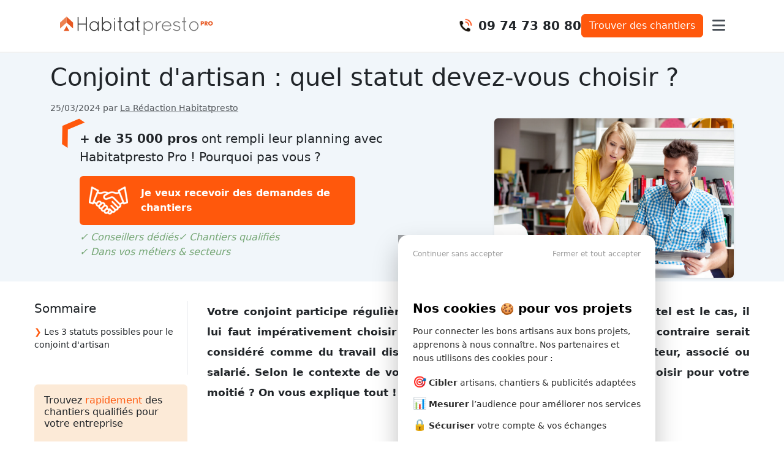

--- FILE ---
content_type: text/html; charset=UTF-8
request_url: https://www.habitatpresto.com/pro/conseils/juridique/statut-conjoint
body_size: 10084
content:
<!DOCTYPE HTML>

<html lang="fr">
    <head>
            <!-- Google Tag Manager -->
    <script>
        (function (w, d, s, l, i) {
            w[l] = w[l] || [];
            w[l].push({
                'gtm.start': new Date().getTime(), event: 'gtm.js'
            });
            var f = d.getElementsByTagName(s)[0],
                j = d.createElement(s), dl = l != 'dataLayer' ? '&l=' + l : '';
            j.async = true;
            j.src =
                'https://www.googletagmanager.com/gtm.js?id=' + i + dl;
            f.parentNode.insertBefore(j, f);
        })(window, document, 'script', 'dataLayer', 'GTM-WT6G92F5');
    </script>
    <!-- End Google Tag Manager -->


<!-- META -->
<meta charset="utf-8">
<link rel="apple-touch-icon" sizes="57x57" href="/icons/apple-icon-57x57.png">
<link rel="apple-touch-icon" sizes="60x60" href="/icons/apple-icon-60x60.png">
<link rel="apple-touch-icon" sizes="72x72" href="/icons/apple-icon-72x72.png">
<link rel="apple-touch-icon" sizes="76x76" href="/icons/apple-icon-76x76.png">
<link rel="apple-touch-icon" sizes="114x114" href="/icons/apple-icon-114x114.png">
<link rel="apple-touch-icon" sizes="120x120" href="/icons/apple-icon-120x120.png">
<link rel="apple-touch-icon" sizes="144x144" href="/icons/apple-icon-144x144.png">
<link rel="apple-touch-icon" sizes="152x152" href="/icons/apple-icon-152x152.png">
<link rel="apple-touch-icon" sizes="180x180" href="/icons/apple-icon-180x180.png">
<link rel="icon" type="image/png" sizes="192x192" href="/icons/android-icon-192x192.png">
<link rel="icon" type="image/png" sizes="32x32" href="/icons/favicon-32x32.png">
<link rel="icon" type="image/png" sizes="96x96" href="/icons/favicon-96x96.png">
<link rel="icon" type="image/png" sizes="16x16" href="/icons/favicon-16x16.png">
<link rel="manifest" href="/manifest.json">
<!-- empêche IE de demander browserconfig.xml-->
<meta name="msapplication-config" content="none"/>
<meta name="msapplication-TileColor" content="#ffffff">
<meta name="msapplication-TileImage" content="/icons/ms-icon-144x144.png">
<meta name="theme-color" content="#ffffff">
<meta name="viewport" content="width=device-width, initial-scale=1">
<meta http-equiv="X-UA-Compatible" content="IE=edge">




                    <link rel="canonical" href="https://www.habitatpresto.com/pro/conseils/juridique/statut-conjoint"/>
        
        <meta name="google-adsense-account" content="ca-pub-5456382348661715">
                <meta name="description" content="Votre conjoint exerce une activité régulière au sein de votre entreprise ? Il lui faut obligatoirement un statut. Lequel choisir ? On vous dit tout." />

    <title>Conjoint d&#039;artisan : quel statut devez-vous choisir ?</title>

    <meta name="twitter:title" content="Conjoint d&#039;artisan : quel statut devez-vous choisir ?" />

    <meta name="twitter:description" content="Votre conjoint exerce une activité régulière au sein de votre entreprise ? Il lui faut obligatoirement un statut. Lequel choisir ? On vous dit tout." />

    <meta name="twitter:image" content="https://vss.astrocenter.fr/habitatpresto/pictures/30973316-conjoint-artisan-statut.jpg" />

    <meta property="og:title" content="Conjoint d&#039;artisan : quel statut devez-vous choisir ?" />

    <meta property="og:description" content="Votre conjoint exerce une activité régulière au sein de votre entreprise ? Il lui faut obligatoirement un statut. Lequel choisir ? On vous dit tout." />

    <meta property="og:image" content="https://vss.astrocenter.fr/habitatpresto/pictures/30973316-conjoint-artisan-statut.jpg" />

<meta property="og:url" content="https://www.habitatpresto.com/pro/conseils/juridique/statut-conjoint" />

    <meta property="og:type" content="article" />

<meta property="og:site_name" content="Habitatpresto" />



    <meta name="robots" content="max-image-preview:large">

            <meta
            name="robots"
            content="
                follow,                index,                archive,                snippet            "
        />
    
        <link rel="stylesheet" href="/build/css/mag-629ae83286.css">
            <link rel="preload" as="image" href="https://vss.astrocenter.fr/habitatpresto/pictures/30973316-conjoint-artisan-statut.jpg" fetchpriority="high">
    <link rel="preload" as="style" href="/build/css/mag-629ae83286.css" fetchpriority="high">

                    <link rel="preconnect" href="https://browser.sentry-cdn.com" crossorigin="anonymous">
            <script src="https://browser.sentry-cdn.com/7.119.0/bundle.min.js" crossorigin="anonymous"></script>
            <script>
                Sentry.init({
                    dsn: "https://fa0df6d2e0601411c334df142bb3d67c@sentry-new.public.mybestpro.com/17",
                    environment: "production",
                    ignoreErrors: [
                        'ResizeObserver loop limit exceeded',
                        'Non-Error promise rejection captured',
                        'Network request failed',
                        'Load failed',
                        'Script error.'
                    ],
                    beforeSend: function(event) {
                        event.tags = event.tags || {};
                        event.tags.url = window.location.href;
                        event.tags.viewport = window.innerWidth + 'x' + window.innerHeight;

                        return event;
                    }
                });

                Sentry.setTag('layout', 'mag');
            </script>
        
        <script src="/build/js/mag-86d2f1ab83.js" defer></script>
            </head>

    <body>
        <!-- Google Tag Manager (noscript) -->
<noscript>
    <iframe src="https://www.googletagmanager.com/ns.html?id=GTM-PDB8V7D"
            height="0" width="0" style="display:none;visibility:hidden;"></iframe>
</noscript>
<!-- End Google Tag Manager (noscript) -->

        
                    <header>
    <div class="container-lg">
        <div class="headerbar">
            <div class="headerbar-left">
                <a href="https://www.habitatpresto.com/pro" class="headerbar-logo-pro">
                    <img src="/build/images/pro/logo-26a3b5515a.svg" width="250" height="80" class="img-responsive" alt="Habitatpresto">
                </a>
            </div>

            <div class="headerbar-right">
                <div class="call-cta">
                    <a href="tel:09 74 73 80 80" class="d-flex align-items-center">
                        <img src="/build/images/icons/mag/appel-telephone-6eac32b829.png" alt="Appelez-nous" class="call-picto" width="40" height="40">
                        <strong class="call-number d-none d-md-block">09 74 73 80 80</strong>
                    </a>
                </div>
                                    <a href="https://www.habitatpresto.com/pro/inscription-chantiers" class="btn btn-primary d-none d-md-block" title="Trouver des chantiers">
                        Trouver des chantiers
                    </a>
                
                <div class="mobile-menu-toggle">
                    <button class="hamburger-btn js-hamburger-menu-button" aria-label="Afficher le menu">
                        <i class="fa-solid fa-bars"></i>
                    </button>
                </div>
            </div>
        </div>
    </div>

    <div class="mobile-menu-overlay js-hamburger-menu-overlay">
        <div class="mobile-menu-container">
            <div class="mobile-menu-header">
                <button class="mobile-menu-close js-hamburger-menu-close-button" aria-label="Close mobile menu">
                    <i class="fa-solid fa-times"></i>
                </button>
            </div>
            <div class="mobile-menu-content">
                <div class="mobile-menu-section">
                    <p class="h3">Le service Habitatpresto pro</p>
                    <ul class="popular-articles-list">
                                                    <li>
                                <a href="https://www.habitatpresto.com/pro/chantiers" title="Trouver des chantiers">Trouver des chantiers</a>
                            </li>
                                                <li>
                            <a href="https://www.habitatpresto.com/pro/tarifs" title="Tarifs du service">Tarifs</a>
                        </li>
                        <li>
                            <a href="https://www.habitatpresto.com/pro/comment-ca-marche" title="Comment fonctionne le service">Comment ça marche</a>
                        </li>
                    </ul>
                </div>
                <div class="mobile-menu-section">
                    <p class="h3">Le blog pour les pros</p>
                    <ul class="categories-list">
                        <li>
                            <a href="https://www.habitatpresto.com/pro/conseils" title="Accueil blog conseils pro">Accueil</a>
                        </li>
                        <li>
                            <a href="https://www.habitatpresto.com/pro/conseils/actualites" title="Actualités">Actualités</a>
                        </li>
                        <li>
                            <a href="https://www.habitatpresto.com/pro/conseils/juridique" title="Juridique">Juridique</a>
                        </li>
                        <li>
                            <a href="https://www.habitatpresto.com/pro/conseils/administratif-fiscalite" title="Administratif & Fiscalité">Administratif & Fiscalité</a>
                        </li>
                        <li>
                            <a href="https://www.habitatpresto.com/pro/conseils/pratiques" title="Conseils pratiques">Conseils pratiques</a>
                        </li>
                        <li>
                            <a href="https://www.habitatpresto.com/pro/conseils/visibilite" title="Visibilité">Visibilité</a>
                        </li>
                        </li>
                    </ul>
                </div>
            </div>
        </div>
    </div>
</header>    
            <div
        class="js-tracking-datas d-none"
        data-publish-date="2024-03-25 00:00:00"
        data-updated-date="2024-03-25 20:36:16"
     ></div>

    
    <div class="article__header" itemscope itemtype="https://schema.org/Article">
        <div class="container">
            <h1 class="article__title" itemprop="headline">Conjoint d&#039;artisan : quel statut devez-vous choisir ?</h1>

                            <time class="article__date" datetime="2024-03-25 00:00:00" itemprop="datePublished">
                    25/03/2024

                    
                                            par <a itemprop="author" href="https://www.habitatpresto.com/mag/auteurs/redaction-habitatpresto">La Rédaction Habitatpresto</a>
                                    </time>
            
                            <div class="article__header-layout mb-1">
     <div class="article__header-content px-md-5 px-4 mt-2">
        <p class="chevron-orange">
            <strong>+ de 35 000 pros</strong> ont rempli leur planning avec Habitatpresto&nbsp;Pro ! Pourquoi pas vous ?
        </p>

         <a href="https://www.habitatpresto.com/pro/inscription-chantiers">
             <div class="article__main-cta main-cta-pro">
                 <strong>Je veux recevoir des demandes de chantiers</strong>
             </div>
         </a>

        <div class="article__reassurance reassurance-pro mt-2">
            <div>✓&nbsp;Conseillers dédiés</div>
            <div>✓&nbsp;Chantiers qualifiés</div>
            <div>✓&nbsp;Dans vos métiers & secteurs</div>
        </div>
    </div>

    <div class="article__header-media header-media-pro">
        <figure class="article__featured-image">
            <img src="https://vss.astrocenter.fr/habitatpresto/pictures/30973316-conjoint-artisan-statut.jpg" alt="Conjoint d&#039;artisan : quel statut devez-vous choisir ?" itemprop="image" fetchpriority="high" class="floating-image">
        </figure>
    </div>
</div>                    </div>
    </div>

    <div class="article-layout">
        <article class="article">
            <div class="article__body">
                <aside>
                    <div class="article-toc">
                        <nav class="toc">
                            <div class="h2 toc__title">Sommaire</div>
                            <ul class="toc__list">
                                                                    <li class="toc__item">
                                        <a href="#les-3-statuts-possibles-pour-le-conjoint-d-artisan" class="toc__link" data-toc-link>
                                            <span class="text-primary">❯</span>
                                            Les 3 statuts possibles pour le conjoint d&#039;artisan
                                        </a>
                                    </li>
                                                            </ul>
                        </nav>
                    </div>
                    <div class="aside-cta js-sticky-cta">
                                                    <div class="h6">Trouvez <span class="emphasis">rapidement</span> des chantiers qualifiés pour votre entreprise</div>
<div class="d-flex flex-column gap-2">
    <a href="https://www.habitatpresto.com/pro/inscription-chantiers" class="btn btn-primary">Je m'inscris</a>
</div>                                            </div>
                </aside>

                <div class="article__content">
                    <!DOCTYPE html PUBLIC "-//W3C//DTD HTML 4.0 Transitional//EN" "http://www.w3.org/TR/REC-html40/loose.dtd">
<html><body><p style="text-align: justify;"><span style="font-size: 17px;"><strong>Votre conjoint participe r&eacute;guli&egrave;rement &agrave; l'activit&eacute; de votre entreprise ? Si tel est le cas, il lui faut imp&eacute;rativement choisir un statut pour travailler &agrave; vos c&ocirc;t&eacute;s. Le contraire serait consid&eacute;r&eacute; comme du travail dissimul&eacute;. Votre conjoint peut &ecirc;tre collaborateur, associ&eacute; ou salari&eacute;. Selon le contexte de votre activit&eacute; et vos priorit&eacute;s, quel statut choisir pour votre moiti&eacute; ? On vous explique tout !</strong></span></p><p style="text-align: justify;">Quelles sont les caract&eacute;ristiques et les diff&eacute;rences entre le statut de salari&eacute;, associ&eacute; ou encore de collaborateur ? Y a-t-il une forme &agrave; privil&eacute;gier selon le statut juridique de votre entreprise ? Quel statut choisir ?</p><h2 style="text-align: justify;" id="les-3-statuts-possibles-pour-le-conjoint-d-artisan">Les 3 statuts possibles pour le conjoint d'artisan</h2><p style="text-align: justify;">La<a href="https://www.legifrance.gouv.fr/affichTexte.do?cidTexte=JORFTEXT000000452052&amp;categorieLien=id#JORFSCTA000000897502" title=""> loi du 2 ao&ucirc;t 2005</a>, applicable depuis juillet 2007, impose que le conjoint choisisse un statut. Ne plus &ecirc;tre dans l'ombre lui assure des avantages, comme, par exemple, celui de la couverture sociale.</p><h3 style="text-align: justify;">1. Statut de conjoint associ&eacute; : se placer sur un pied d'&eacute;galit&eacute;</h3><p style="text-align: justify;">Dans ce contexte, votre conjoint peut &ecirc;tre<strong> salari&eacute; ou uniquement porteur de parts sociales dans l'entreprise</strong>.</p><hr><p style="text-align: center;"><strong>&#9888;&#65039;</strong><br><strong>Important :</strong><br><em>Ce statut ne concerne que les entreprises sous forme soci&eacute;taire de type SAS, EURL et SARL.</em></p><hr><p style="text-align: center;"><strong><span style="font-size: 18px;">&#128204;</span></strong><span style="font-size: 18px;"><br><strong>Cet article peut aussi vous int&eacute;resser :</strong><br></span><a href="https://www.habitatpresto.com/pro/conseils/juridique/statut-juridique" title=""><span style="font-size: 18px;">Artisan BTP : quel statut juridique choisir pour votre entreprise ?</span></a></p><p style="text-align: justify;"><strong>Les b&eacute;n&eacute;fices sont partag&eacute;s</strong> &agrave; hauteur de la participation &agrave; l'apport initial, lors de la cr&eacute;ation de l'entreprise.</p><p style="text-align: justify;">Pour pouvoir pr&eacute;tendre &agrave; ce statut vous devez : </p><ul><li style="text-align: justify;">&ecirc;tre mari&eacute;, pacs&eacute; ou concubin</li><li style="text-align: justify;">avoir particip&eacute; &agrave; la constitution du capital social (apports initiaux) de l'entreprise</li><li style="text-align: justify;">&ecirc;tre signataire des statuts sociaux au m&ecirc;me titre que le chef d'entreprise</li></ul><p style="text-align: justify;">Si vous &ecirc;tes <strong>mari&eacute; sous le r&eacute;gime de la communaut&eacute; r&eacute;duite aux acqu&ecirc;ts</strong>, sachez que l&rsquo;<a href="https://www.legifrance.gouv.fr/codes/article_lc/LEGIARTI000006444049" rel="noopener" target="_blank" title="">article 1832-2 du Code civil</a> stipule que :</p><p>Quand vous mettez en place votre entreprise en utilisant des ressources financi&egrave;res communes au couple, <strong>chacun des &eacute;poux a le droit &agrave; la moiti&eacute; des actions de cette entreprise</strong>. Dans une SARL, le partenaire peut demander &agrave; <strong>&ecirc;tre reconnu comme associ&eacute; pour la moiti&eacute; des parts</strong>, lui donnant ainsi le droit de participer aux votes lors des assembl&eacute;es g&eacute;n&eacute;rales et d'exercer l'ensemble des pr&eacute;rogatives d'un associ&eacute;. N&eacute;anmoins, l'emploi des fonds du couple pour l'entreprise doit &ecirc;tre approuv&eacute; par le partenaire.</p><p>Il est aussi possible d'<strong>accorder au conjoint le choix de ne pas &ecirc;tre associ&eacute; au moment de la cr&eacute;ation de l'entreprise</strong>. Il ou elle garde alors un droit sur la valeur financi&egrave;re de la moiti&eacute; des parts sociales sans avoir la capacit&eacute; de voter lors des assembl&eacute;es ou de b&eacute;n&eacute;ficier des droits habituels des associ&eacute;s. Opter pour cette configuration peut simplifier les choses en cas de s&eacute;paration du couple, en minimisant l'influence du conjoint sur la direction de l'entreprise.</p><hr><p style="text-align: center;"><span style="color: rgb(243, 121, 52);"><strong><em>&Agrave; la recherche de nouveaux clients ? Testez notre service d'apport de chantiers !</em></strong></span></p><div style="text-align: center;"><a class="btn btn-primary button orange1 btn-responsive" href="https://www.habitatpresto.com/pro/inscription">Trouvez des chantiers pr&egrave;s de chez vous</a></div><hr><h3>2. Statut de conjoint collaborateur : conserver son ind&eacute;pendance tout en aidant</h3><p style="text-align: justify;">Ce statut est <strong>particuli&egrave;rement int&eacute;ressant</strong> si vous souhaitez avoir, en tant que conjoint, une <strong>activit&eacute; professionnelle en dehors de l'entreprise</strong>. Vous ne percevrez donc <strong>aucune r&eacute;mun&eacute;ration.</strong></p><p style="text-align: justify;">Le conjoint peut assurer tous les actes courants de gestion de l'entreprise mais seul le chef d'entreprise, a le dernier mot. Seules l'<strong>EURL</strong>, la <strong>SARL</strong> et l'<a href="https://www.habitatpresto.com/pro/conseils/administratif-fiscalite/entreprise-individuelle-comptabilite" title="">entreprise individuelle</a> autorisent un conjoint collaborateur.</p><hr><p style="text-align: center;">&#128161;<br><strong>Bon &agrave; savoir :</strong><br><em>Le conjoint collaborateur est gratuitement affili&eacute; au </em><a href="https://www.afecreation.fr/pid14887/protection-sociale-des-travailleurs-independants.html" title=""><em>RSI</em></a><em> (R&eacute;gime social des travailleurs ind&eacute;pendants).</em></p><hr><p style="text-align: justify;">Pour pouvoir choisir ce statut, vous devez : </p><ul><li style="text-align: justify;">&ecirc;tre pacs&eacute; ou mari&eacute;</li><li style="text-align: justify;">ne pas &ecirc;tre associ&eacute; avec votre conjoint</li><li style="text-align: justify;">exercer une activit&eacute; r&eacute;guli&egrave;re dans l'entreprise<br><br></li></ul><h3 style="text-align: justify;">3. Statut de conjoint salari&eacute; : un contrat classique</h3><p style="text-align: justify;"><strong>Toutes les entreprises confondues peuvent int&eacute;grer un conjoint salari&eacute;</strong>. Il n'y a ici pas de restriction.</p><p style="text-align: justify;">Votre conjoint dispose d'un <strong>contrat de travail</strong> au m&ecirc;me titre que vos autres employ&eacute;s. Il doit toutefois percevoir un <strong>SMIC </strong>(1 498,47 &euro; brut) et sera <strong>affili&eacute; au r&eacute;gime g&eacute;n&eacute;ral de la S&eacute;curit&eacute; sociale</strong>. Votre moiti&eacute; pourra &ecirc;tre embauch&eacute;e en <strong>CDD</strong> ou en <strong>CDI</strong>, selon vos besoins.</p><hr><p style="text-align: center;"><strong>&#128073;</strong><br><strong>&Agrave; noter :</strong><br><em>Vous disposez, en tant que salari&eacute;, d'une couverture sociale et de l'acc&egrave;s aux allocations ch&ocirc;mage.</em></p><hr><p>Pour acc&eacute;der &agrave; ce statut, votre conjoint doit &ecirc;tre mari&eacute;, pacs&eacute; ou en concubinage avec vous. </p><p><br></p><h3>&#128119; Le Conseil du Pro : le statut de conjoint associ&eacute; est impossible pour la micro-entreprise et l'auto-entrepreneuriat</h3><p style="text-align: justify;">Vous n'avez en effet pas la possibilit&eacute; de vous associer en <a href="https://www.habitatpresto.com/pro/conseils/administratif-fiscalite/autoentrepreneur-avantages-inconvenients" title="">auto-entrepreneur</a>. La forme juridique ne le pr&eacute;voit pas. Vous pouvez en revanche avoir un conjoint salari&eacute; (m&ecirc;me si contreproductif car salaires non d&eacute;ductibles du chiffre d'affaires), ou un conjoint collaborateur. Ce dernier type de statut est le plus int&eacute;ressant.<br><br></p></body></html>


                                    </div>
            </div>
        </article>
    </div>

            <div class="container">
    <div class="mb-5">
            <section class="articles-section">
        <h2 class="text-center">Dans la même rubrique</h2>
        <div class="separator blue"></div>
        <div class="articles-grid">
                            <article class="article-card ">
    <a href="/pro/conseils/administratif-fiscalite/absence-injustifiee-salarie-batiment" class="article-card__link">
        <div class="article-image">
            <img
                class="js-lazyload-image"
                src="[data-uri]"
                data-src="https://vss.astrocenter.fr/habitatpresto/pictures/33255870-salarie-batiment-absence-injustifiee.webp"
                alt="Absence injustifiée du salarié dans le bâtiment : quelles démarches et quelles sanctions ?"
            />
        </div>

        <div class="article-content">
            <h3>Absence injustifiée du salarié dans le bâtiment : quelles démarches et quelles sanctions ?</h3>
                            <div class="article-tags">
                                            <span class="badge text-bg-secondary">Juridique</span>
                                            <span class="badge text-bg-secondary">Administratif &amp; fiscalité</span>
                                    </div>
            

            <div class="article-meta">
                <span class="date">21/11/2025</span>
            </div>

            <p>Absence injustifiée d’un salarié BTP : démarches dès J0, sanctions, impacts chantier et modèles de lettres pour réagir efficacement.</p>

        </div>
    </a>
</article>                            <article class="article-card ">
    <a href="/pro/conseils/juridique/motifs-rupture-contrat-apprentissage-btp" class="article-card__link">
        <div class="article-image">
            <img
                class="js-lazyload-image"
                src="[data-uri]"
                data-src="https://vss.astrocenter.fr/habitatpresto/pictures/30560601-rupture-contrat-apprentissage-btp.jpeg"
                alt="Rupture du contrat d&#039;apprentissage bâtiment : motifs et procédure"
            />
        </div>

        <div class="article-content">
            <h3>Rupture du contrat d&#039;apprentissage bâtiment : motifs et procédure</h3>
                            <div class="article-tags">
                                            <span class="badge text-bg-secondary">Juridique</span>
                                            <span class="badge text-bg-secondary">Administratif &amp; fiscalité</span>
                                    </div>
            

            <div class="article-meta">
                <span class="date">05/11/2025</span>
            </div>

            <p>Voici les causes principales pouvant conduire à la rupture d&#039;un contrat d&#039;apprentissage et la marche à suivre pour une entreprise du bâtiment ayant recruté un apprenti.</p>

        </div>
    </a>
</article>                            <article class="article-card ">
    <a href="/pro/conseils/juridique/alcool-chantier" class="article-card__link">
        <div class="article-image">
            <img
                class="js-lazyload-image"
                src="[data-uri]"
                data-src="https://vss.astrocenter.fr/habitatpresto/pictures/33154616-alcool-reglementation-chantiers-btp.webp"
                alt="Alcool au travail : quelle réglementation sur les chantiers BTP ?"
            />
        </div>

        <div class="article-content">
            <h3>Alcool au travail : quelle réglementation sur les chantiers BTP ?</h3>
                            <div class="article-tags">
                                            <span class="badge text-bg-secondary">Juridique</span>
                                    </div>
            

            <div class="article-meta">
                <span class="date">05/11/2025</span>
            </div>

            <p>Que dit la loi à propos de la consommation d&#039;alcool sur les chantiers ? Est-ce autorisé ? Comment bien réagir face à un salarié en état d&#039;ébriété ? Explications.</p>

        </div>
    </a>
</article>                    </div>
    </section>
    </div>

    <h2 class="text-center">Commentaires</h2>
<div class="separator blue"></div>
<div class="comments mb-4">
    
            
        <div class="bg-light p-4 my-3">
            <form
    class="form has-validation form-horizontal "
    name="comment" method="post">
                <div class="text-danger">
                        
                </div>

                    <div class="required form-group">
        <div class="mb-1"><label class="control-label required" for="comment_nickname">Pseudo</label></div>
        <input type="text" id="comment_nickname" name="comment[nickname]" required="required" required="required" class="form-control" />
        
            
    </div>

                    <div class="required form-group">
        <div class="mb-1"><label class="control-label required" for="comment_content">Commentaire</label></div>
        <textarea id="comment_content" name="comment[content]" required="required" rows="5" required="required" class="form-control"></textarea>
        
            
    </div>


                                        <div class="g-recaptcha" data-sitekey="6Lfq7Y0rAAAAADehwSGuL2VSzZo85Yd9XAfHr88C"></div>
    <script src="/build/js/components/recaptcha-lazy-loading-1637fa5995.js" defer></script>

                
                <div class="text-end mt-3">
                    <button type="submit" class="btn btn-primary btn-lg">Commenter</button>
                </div>
            <tr style="display: none">
        <td colspan="2"><input type="hidden" id="token" name="_token" value="WcOo4ZiNbmN74YpAzyrJVHsptgqtw2weEHB8JAAo" /></td>
    </tr></form>
        </div>
    </div>
    <nav class="breadcrumb" aria-label="breadcrumb" itemscope itemtype="https://schema.org/BreadcrumbList">
    <ul class="breadcrumb">
        <li class="breadcrumb-item" itemprop="itemListElement" itemscope itemtype="https://schema.org/ListItem">
                            <a itemprop="item" href="https://www.habitatpresto.com/pro/conseils" title="Accueil blog conseils pro">
                    <span itemprop="name"><strong>🏠 Magazine pro</strong></span>
                </a>
            
            <meta itemprop="position" content="1" />
        </li>

                    <li class="breadcrumb-item" itemprop="itemListElement" itemscope itemtype="https://schema.org/ListItem">
                                                    
                <a itemprop="item" href="https://www.habitatpresto.com/pro/conseils/juridique" title="Conseils juridiques">
                    <span itemprop="name">Conseils juridiques</span>
                </a>
                <meta itemprop="position" content="2" />
            </li>
        
        
        <li class="breadcrumb-item active" aria-current="page" itemprop="itemListElement" itemscope itemtype="https://schema.org/ListItem">
                                        
            <span itemprop="name">Conjoint d&#039;artisan : quel statut devez-vous choisir ?</span>
            <meta itemprop="item" content="https://www.habitatpresto.com/pro/conseils/juridique/statut-conjoint" />
            <meta itemprop="position" content="3" />
        </li>
    </ul>
</nav></div>

<div class="bg-primary mt-3">
    <div class="container text-white py-4">
        <h2 class="text-center">Cet article vous a plu ? Recevez les dernières actualités !</h2>
        <div class="text-center">
            <small>Abonnez-vous à notre newsletter et recevez toutes les actualités du bâtiment.</small>
        </div>

        
        <form
    class="form has-validation form-horizontal "
    name="pro_newsletter_subscription" method="post">
        <div class="row g-3 my-3 justify-content-center align-items-center">
            <div class="col-12 col-sm-6">
                    <div class="required form-group">
        <div class="mb-1"><label class="control-label required" for="pro_newsletter_subscription_newsletter_email">Email</label></div>
        <input type="email" id="pro_newsletter_subscription_newsletter_email" name="pro_newsletter_subscription[newsletter_email]" required="required" placeholder="Votre adresse email" required="required" class="form-control" />
        
            
    </div>

            </div>
            <div class="col-auto">
                <button type="submit" class="btn btn-light btn-lg">Je m'abonne</button>
            </div>
        </div>
        <tr style="display: none">
        <td colspan="2"><input type="hidden" id="pro_newsletter_subscription_campaign" name="pro_newsletter_subscription[campaign]" /></td>
    </tr><tr style="display: none">
        <td colspan="2"><input type="hidden" id="token" name="_token" value="WcOo4ZiNbmN74YpAzyrJVHsptgqtw2weEHB8JAAo" /></td>
    </tr></form>
    </div>
</div>
<div class="container mb-4">
        <section class="articles-section">
        <h2 class="text-center">Derniers articles publiés</h2>
        <div class="separator blue"></div>
        <div class="articles-grid">
                            <article class="article-card ">
    <a href="/pro/conseils/administratif-fiscalite/remboursement-credits-btp" class="article-card__link">
        <div class="article-image">
            <img
                class="js-lazyload-image"
                src="[data-uri]"
                data-src="https://vss.astrocenter.fr/habitatpresto/pictures/33589008-remboursement-credits-btp.webp"
                alt="Crédit BTP : Comment négocier des délais avec votre banque ?"
            />
        </div>

        <div class="article-content">
            <h3>Crédit BTP : Comment négocier des délais avec votre banque ?</h3>
                            <div class="article-tags">
                                            <span class="badge text-bg-secondary">Administratif &amp; fiscalité</span>
                                    </div>
            

            <div class="article-meta">
                <span class="date">28/01/2026</span>
            </div>

            <p>Trésorerie BTP sous tension ? Découvrez comment négocier un report d&#039;échéance, restructurer votre PGE et convaincre votre banquier. Modèle inclus.</p>

        </div>
    </a>
</article>                            <article class="article-card ">
    <a href="/pro/conseils/administratif-fiscalite/pdp-plateforme-dematerialisation-partenaire" class="article-card__link">
        <div class="article-image">
            <img
                class="js-lazyload-image"
                src="[data-uri]"
                data-src="https://vss.astrocenter.fr/habitatpresto/pictures/32046246-pdp-plateforme-dematerialisation-partenaire.webp"
                alt="PDP : tout savoir sur la plateforme de dématérialisation partenaire"
            />
        </div>

        <div class="article-content">
            <h3>PDP : tout savoir sur la plateforme de dématérialisation partenaire</h3>
                            <div class="article-tags">
                                            <span class="badge text-bg-secondary">Administratif &amp; fiscalité</span>
                                    </div>
            

            <div class="article-meta">
                <span class="date">26/01/2026</span>
            </div>

            <p>Facturation électronique : êtes-vous prêt pour 2026 ? Choisir une PDP agréée est essentiel pour émettre vos factures et sécuriser vos paiements sans stress !</p>

        </div>
    </a>
</article>                            <article class="article-card ">
    <a href="/pro/conseils/actualites/facturation-electronique-obligatoire" class="article-card__link">
        <div class="article-image">
            <img
                class="js-lazyload-image"
                src="[data-uri]"
                data-src="https://vss.astrocenter.fr/habitatpresto/pictures/31717315-facturation-electronique-obligation-calendrier.webp"
                alt="Facturation électronique obligatoire : calendrier et entreprises concernées"
            />
        </div>

        <div class="article-content">
            <h3>Facturation électronique obligatoire : calendrier et entreprises concernées</h3>
                            <div class="article-tags">
                                            <span class="badge text-bg-secondary">Actualités</span>
                                            <span class="badge text-bg-secondary">Administratif &amp; fiscalité</span>
                                    </div>
            

            <div class="article-meta">
                <span class="date">23/01/2026</span>
            </div>

            <p>L&#039;obligation d&#039;émettre des factures électroniques sera progressivement généralisée à toutes les entreprises assujetties à la TVA d&#039;ici septembre 2027.</p>

        </div>
    </a>
</article>                    </div>
    </section>
</div>

<div class="bottom-cta" id="bottom-cta">
    <div class="h5 bottom-cta__title">
        Trouvez <span class="emphasis">rapidement</span> des chantiers qualifiés pour votre entreprise
    </div>
    <div class="bottom-cta__buttons">
        <a href="https://www.habitatpresto.com/pro/inscription-chantiers" class="btn btn-primary">Trouver des chantiers</a>
    </div>
</div>
    
    <script type="application/ld+json">
        
                            
        {"@context":"https:\/\/schema.org","@type":"Article","headline":"Conjoint d'artisan : quel statut devez-vous choisir ?","alternativeHeadline":"Conjoint d'artisan : quel statut devez-vous choisir ?","datePublished":"2019-07-19 11:27:18","dateModified":"2024-03-25 00:00:00","mainEntityOfPage":{"@type":"WebPage","@id":"https:\/\/www.habitatpresto.com\/pro\/conseils\/juridique\/statut-conjoint"},"publisher":{"@type":"Organization","name":"Habitatpresto","logo":{"@type":"ImageObject","url":"\/build\/images\/habitatpresto\/logo-044594da6f.svg","width":{"@type":"Distance","name":"247 px"},"height":{"@type":"Distance","name":"30 px"}}},"image":{"@type":"ImageObject","url":"https:\/\/vss.astrocenter.fr\/habitatpresto\/pictures\/30973316-conjoint-artisan-statut.jpg"},"description":"Votre conjoint exerce une activit\u00e9 r\u00e9guli\u00e8re au sein de votre entreprise ? Il lui faut obligatoirement un statut. Lequel choisir ? On vous dit tout.","keywords":"","isAccessibleForFree":true,"speakable":{"@type":"SpeakableSpecification","xPath":["\/html\/head\/title"]},"articleBody":"\nVotre conjoint participe r&eacute;guli&egrave;rement &agrave; l'activit&eacute; de votre entreprise ? Si tel est le cas, il lui faut imp&eacute;rativement choisir un statut pour travailler &agrave; vos c&ocirc;t&eacute;s. Le contraire serait consid&eacute;r&eacute; comme du travail dissimul&eacute;. Votre conjoint peut &ecirc;tre collaborateur, associ&eacute; ou salari&eacute;. Selon le contexte de votre activit&eacute; et vos priorit&eacute;s, quel statut choisir pour votre moiti&eacute; ? On vous explique tout !Quelles sont les caract&eacute;ristiques et les diff&eacute;rences entre le statut de salari&eacute;, associ&eacute; ou encore de collaborateur ? Y a-t-il une forme &agrave; privil&eacute;gier selon le statut juridique de votre entreprise ? Quel statut choisir ?Les 3 statuts possibles pour le conjoint d'artisanLa loi du 2 ao&ucirc;t 2005, applicable depuis juillet 2007, impose que le conjoint choisisse un statut. Ne plus &ecirc;tre dans l'ombre lui assure des avantages, comme, par exemple, celui de la couverture sociale.1. Statut de conjoint associ&eacute; : se placer sur un pied d'&eacute;galit&eacute;Dans ce contexte, votre conjoint peut &ecirc;tre salari&eacute; ou uniquement porteur de parts sociales dans l'entreprise.&#9888;&#65039;Important :Ce statut ne concerne que les entreprises sous forme soci&eacute;taire de type SAS, EURL et SARL.&#128204;Cet article peut aussi vous int&eacute;resser :Artisan BTP : quel statut juridique choisir pour votre entreprise ?Les b&eacute;n&eacute;fices sont partag&eacute;s &agrave; hauteur de la participation &agrave; l'apport initial, lors de la cr&eacute;ation de l'entreprise.Pour pouvoir pr&eacute;tendre &agrave; ce statut vous devez : &ecirc;tre mari&eacute;, pacs&eacute; ou concubinavoir particip&eacute; &agrave; la constitution du capital social (apports initiaux) de l'entreprise&ecirc;tre signataire des statuts sociaux au m&ecirc;me titre que le chef d'entrepriseSi vous &ecirc;tes mari&eacute; sous le r&eacute;gime de la communaut&eacute; r&eacute;duite aux acqu&ecirc;ts, sachez que l&rsquo;article 1832-2 du Code civil stipule que :Quand vous mettez en place votre entreprise en utilisant des ressources financi&egrave;res communes au couple, chacun des &eacute;poux a le droit &agrave; la moiti&eacute; des actions de cette entreprise. Dans une SARL, le partenaire peut demander &agrave; &ecirc;tre reconnu comme associ&eacute; pour la moiti&eacute; des parts, lui donnant ainsi le droit de participer aux votes lors des assembl&eacute;es g&eacute;n&eacute;rales et d'exercer l'ensemble des pr&eacute;rogatives d'un associ&eacute;. N&eacute;anmoins, l'emploi des fonds du couple pour l'entreprise doit &ecirc;tre approuv&eacute; par le partenaire.Il est aussi possible d'accorder au conjoint le choix de ne pas &ecirc;tre associ&eacute; au moment de la cr&eacute;ation de l'entreprise. Il ou elle garde alors un droit sur la valeur financi&egrave;re de la moiti&eacute; des parts sociales sans avoir la capacit&eacute; de voter lors des assembl&eacute;es ou de b&eacute;n&eacute;ficier des droits habituels des associ&eacute;s. Opter pour cette configuration peut simplifier les choses en cas de s&eacute;paration du couple, en minimisant l'influence du conjoint sur la direction de l'entreprise.&Agrave; la recherche de nouveaux clients ? Testez notre service d'apport de chantiers !Trouvez des chantiers pr&egrave;s de chez vous2. Statut de conjoint collaborateur : conserver son ind&eacute;pendance tout en aidantCe statut est particuli&egrave;rement int&eacute;ressant si vous souhaitez avoir, en tant que conjoint, une activit&eacute; professionnelle en dehors de l'entreprise. Vous ne percevrez donc aucune r&eacute;mun&eacute;ration.Le conjoint peut assurer tous les actes courants de gestion de l'entreprise mais seul le chef d'entreprise, a le dernier mot. Seules l'EURL, la SARL et l'entreprise individuelle autorisent un conjoint collaborateur.&#128161;Bon &agrave; savoir :Le conjoint collaborateur est gratuitement affili&eacute; au RSI (R&eacute;gime social des travailleurs ind&eacute;pendants).Pour pouvoir choisir ce statut, vous devez : &ecirc;tre pacs&eacute; ou mari&eacute;ne pas &ecirc;tre associ&eacute; avec votre conjointexercer une activit&eacute; r&eacute;guli&egrave;re dans l'entreprise3. Statut de conjoint salari&eacute; : un contrat classiqueToutes les entreprises confondues peuvent int&eacute;grer un conjoint salari&eacute;. Il n'y a ici pas de restriction.Votre conjoint dispose d'un contrat de travail au m&ecirc;me titre que vos autres employ&eacute;s. Il doit toutefois percevoir un SMIC (1 498,47 &euro; brut) et sera affili&eacute; au r&eacute;gime g&eacute;n&eacute;ral de la S&eacute;curit&eacute; sociale. Votre moiti&eacute; pourra &ecirc;tre embauch&eacute;e en CDD ou en CDI, selon vos besoins.&#128073;&Agrave; noter :Vous disposez, en tant que salari&eacute;, d'une couverture sociale et de l'acc&egrave;s aux allocations ch&ocirc;mage.Pour acc&eacute;der &agrave; ce statut, votre conjoint doit &ecirc;tre mari&eacute;, pacs&eacute; ou en concubinage avec vous. &#128119; Le Conseil du Pro : le statut de conjoint associ&eacute; est impossible pour la micro-entreprise et l'auto-entrepreneuriatVous n'avez en effet pas la possibilit&eacute; de vous associer en auto-entrepreneur. La forme juridique ne le pr&eacute;voit pas. Vous pouvez en revanche avoir un conjoint salari&eacute; (m&ecirc;me si contreproductif car salaires non d&eacute;ductibles du chiffre d'affaires), ou un conjoint collaborateur. Ce dernier type de statut est le plus int&eacute;ressant.\n","author":{"@type":"Person","name":"La R\u00e9daction Habitatpresto"}}
    </script>

                    <footer>
    <div class="container">
        <div class="row">
            <div class="menu col-sm-9">
    <div class="object-grid-container row " id="">
                <div class="column col-xs-6 col-sm-3">
                <div class="heading">Services Particuliers</div>
                <div class="object-repeater-container">
                    <div class="item">
                <a href="https://www.habitatpresto.com/devis-travaux-1">Devis travaux</a>
            </div>
            <div class="object-cell-separator"></div>
                    <div class="item">
                <a href="https://www.habitatpresto.com/comment-ca-marche">Comment ça marche</a>
            </div>
            <div class="object-cell-separator"></div>
                    <div class="item">
                <a href="https://www.habitatpresto.com/aide">Aide</a>
            </div>
            <div class="object-cell-separator"></div>
                    <div class="item">
                <a href="https://www.habitatpresto.com/mag">Guide travaux</a>
            </div>
            <div class="object-cell-separator"></div>
                    <div class="item">
                <a href="https://www.habitatpresto.com/mag/tendances-travaux">Tendances travaux</a>
            </div>
            <div class="object-cell-separator"></div>
                    <div class="item">
                <a href="https://annuaire.habitatpresto.com">Trouver un pro</a>
            </div>
            <div class="object-cell-separator"></div>
                    <div class="item">
                <a href="https://www.habitatpresto.com/connexion">Mon espace</a>
            </div>
            <div class="object-cell-separator"></div>
                            </div>
                </div>
                <div class="object-cell-separator"></div>
            <div class="object-row-separator"></div>
                        <div class="column col-xs-6 col-sm-3">
                <div class="heading">Services Pro</div>
                <div class="object-repeater-container">
                    <div class="item">
                <a href="https://www.habitatpresto.com/pro/inscription">S&#039;inscrire</a>
            </div>
            <div class="object-cell-separator"></div>
                    <div class="item">
                <a href="https://www.habitatpresto.com/pro/comment-ca-marche">Comment ça marche</a>
            </div>
            <div class="object-cell-separator"></div>
                    <div class="item">
                <a href="https://www.habitatpresto.com/pro/aide">Aide</a>
            </div>
            <div class="object-cell-separator"></div>
                    <div class="item">
                <a href="https://www.habitatpresto.com/pro/application-mobile">Application Mobile</a>
            </div>
            <div class="object-cell-separator"></div>
                    <div class="item">
                <a href="https://www.habitatpresto.com/pro/connexion">Mon espace</a>
            </div>
            <div class="object-cell-separator"></div>
                            </div>
                </div>
                <div class="object-cell-separator"></div>
            <div class="object-row-separator"></div>
                        <div class="column col-xs-6 col-sm-3">
                <div class="heading">Presse &amp; Partenaires</div>
                <div class="object-repeater-container">
                    <div class="item">
                <a href="https://www.habitatpresto.com/revue-de-presse">Revue de presse</a>
            </div>
            <div class="object-cell-separator"></div>
                    <div class="item">
                <a href="https://www.habitatpresto.com/kit-media">Kit média</a>
            </div>
            <div class="object-cell-separator"></div>
                    <div class="item">
                <a href="https://www.habitatpresto.com/affiliation">Affiliation</a>
            </div>
            <div class="object-cell-separator"></div>
                    <div class="item">
                <a href="https://www.habitatpresto.com/partenariat">Partenariat</a>
            </div>
            <div class="object-cell-separator"></div>
                            </div>
                </div>
                <div class="object-cell-separator"></div>
            <div class="object-row-separator"></div>
                        <div class="column col-xs-6 col-sm-3">
                <div class="heading">À propos</div>
                <div class="object-repeater-container">
                    <div class="item">
                <a href="https://www.habitatpresto.com/qui-sommes-nous">Qui sommes nous ?</a>
            </div>
            <div class="object-cell-separator"></div>
                    <div class="item">
                <a href="https://www.habitatpresto.com/recrutement">Recrutement</a>
            </div>
            <div class="object-cell-separator"></div>
                    <div class="item">
                <a href="https://www.habitatpresto.com/temoignages">Témoignages</a>
            </div>
            <div class="object-cell-separator"></div>
                    <div class="item">
                <a href="https://www.habitatpresto.com/mentions-legales">Légal</a>
            </div>
            <div class="object-cell-separator"></div>
                    <div class="item">
                <a href="https://www.habitatpresto.com/cookies">Charte cookies</a>
            </div>
            <div class="object-cell-separator"></div>
                            </div>
                </div>
                <div class="object-cell-separator"></div>
            <div class="object-row-separator"></div>
            </div>
</div>
            <div class="contact col-sm-3">
                <div class="phone">
                    Contactez-nous : <br/>
                    <a class="number" href="tel:+3309 74 73 85 85">09 74 73 85 85</a>
                </div>
            </div>

            <div class="col-sm-12 community-container">
                <div class="text">Suivez-nous</div>

                <div class="community">
                    <a href="https://www.facebook.com/HabitatprestoPro/" target="blank">
                        <img
                            class="js-lazyload-image"
                            src="[data-uri]"
                            data-src="/build/images/icons/facebook-41382e4a09.png"
                            alt="Facebook"
                            width="45"
                            height="45"
                        />
                    </a>
                    <a href="https://www.youtube.com/c/Habitatprestocomguide-travaux" target="blank">
                        <img
                            class="js-lazyload-image"
                            src="[data-uri]"
                            data-src="/build/images/icons/youtube-38971c9025.png"
                            alt="Youtube"
                            width="45"
                            height="45"
                        />
                    </a>
                    <a href="https://www.linkedin.com/company/habitatpresto/posts/" target="blank">
                        <img
                            class="js-lazyload-image"
                            src="[data-uri]"
                            data-src="/build/images/icons/linkedin-996a15774a.png"
                            alt="LinkedIn"
                            width="45"
                            height="45"
                        />
                    </a>
                </div>
            </div>

            <div class="col-sm-12">
                <hr/>
            </div>
            <div class="col-sm-12">
                <ul class="siteplan">
                    <li class="siteplan-item">
                        <a href="https://www.habitatpresto.com/plan-de-site">Plan du site</a>
                    </li>
                </ul>
            </div>
        </div>
    </div>
</footer>
    
        <script>var tCPrivacyTagManager = "gtm";</script>
        <script defer src='https://cdn.trustcommander.net/privacy/5929/privacy_v2_3.js'></script>
             </body>
</html>


--- FILE ---
content_type: image/svg+xml
request_url: https://www.habitatpresto.com/build/images/pro/logo-26a3b5515a.svg
body_size: 1544
content:
<svg xmlns="http://www.w3.org/2000/svg" id="Calque_1" data-name="Calque 1" viewBox="0 0 277.74 34"><defs><style>.cls-1{fill:none}.cls-3{fill:#e75923}.cls-4{fill:#353535}.cls-5{fill:#767676}</style></defs><path d="M193.4 10.3c-3.3 0-6.1 2.4-6.8 5.8h13.5c-.5-3.4-3.4-5.8-6.7-5.8M160.1 24.5c3.8 0 6.8-3.2 6.8-7.1s-3.1-7-6.8-7-6.6 3-6.8 6.8v.3c.1 3.8 3.2 7 6.8 7M124.7 10.2c-3.6 0-6.7 3.2-6.7 7.2s3.1 7.2 6.7 7.2 6.7-3.2 6.7-7.2-3-7.2-6.7-7.2M242.8 24.6c3.6 0 6.7-3.2 6.7-7.2s-3.1-7.2-6.7-7.2-6.7 3.2-6.7 7.2 3 7.2 6.7 7.2M84.6 24.6c3.8 0 6.8-3.2 6.8-7.1s-3.1-7.2-6.8-7.2-6.7 3.1-6.8 6.9v.3c0 3.9 3.1 7.1 6.8 7.1M61.8 10.2c-3.6 0-6.7 3.2-6.7 7.2s3.1 7.2 6.7 7.2 6.7-3.2 6.7-7.2-3-7.2-6.7-7.2" class="cls-1"/><path d="M47.5.9c-.5 0-.9.4-.9.9v11h-13v-11c0-.5-.4-.9-.9-.9s-.9.4-.9.9v23.7c0 .5.4.9.9.9s.9-.4.9-.9v-11h13.1v11c0 .5.4.9.9.9s.9-.4.9-.9V1.8c-.1-.5-.5-.9-1-.9M69.4 8.5c-.5 0-.9.4-.9.9V12c-1.5-2.1-4-3.5-6.7-3.5-4.7 0-8.4 4-8.4 8.9s3.7 8.9 8.4 8.9c2.7 0 5.2-1.4 6.7-3.5v2.7c0 .5.4.9.9.9s.9-.4.9-.9V9.4c0-.5-.4-.9-.9-.9m-7.6 16.1c-3.6 0-6.7-3.2-6.7-7.2s3.1-7.2 6.7-7.2 6.7 3.2 6.7 7.2-3 7.2-6.7 7.2M76.9 26.3c.5 0 .9-.4.9-.9v-2.6c1.6 2.1 4 3.5 6.8 3.5 4.8 0 8.6-4 8.6-8.9s-3.8-8.9-8.6-8.9c-2.8 0-5.3 1.4-6.8 3.5V1.8c0-.5-.4-.9-.9-.9s-.9.4-.9.9v23.7c0 .4.4.8.9.8m.9-9.1c.1-3.8 3.2-6.9 6.8-6.9 3.8 0 6.8 3.2 6.8 7.2s-3.1 7.1-6.8 7.1-6.8-3.2-6.8-7.1zM99.1 26.3c.5 0 .9-.4.9-.9v-16c0-.5-.4-.9-.9-.9s-.9.4-.9.9v16.1c0 .4.4.8.9.8M99.1 5.4c.5 0 .9-.4.9-.9v-.9c0-.5-.4-.9-.9-.9s-.9.4-.9.9v.8c0 .5.4 1 .9 1M105.6 10.3h2.2v13c0 1.8 1.3 3.1 3.1 3.1.4 0 .9-.4.9-.9 0-.4-.5-.9-.9-.9s-1.3-.4-1.3-1.3v-13h2.3c.4 0 .9-.4.9-.9 0-.4-.4-.9-.9-.9h-2.3V1.9c0-.4-.5-.9-.9-.9s-.9.4-.9.9v6.6h-2.2c-.9 0-.9.4-.9.9 0 .4 0 .9.9.9M132.3 8.5c-.5 0-.9.4-.9.9V12c-1.5-2.1-4-3.5-6.7-3.5-4.7 0-8.4 4-8.4 8.9s3.7 8.9 8.4 8.9c2.7 0 5.2-1.4 6.7-3.5v2.7c0 .5.4.9.9.9s.9-.4.9-.9V9.4c-.1-.5-.5-.9-.9-.9m-7.6 16.1c-3.6 0-6.7-3.2-6.7-7.2s3.1-7.2 6.7-7.2 6.7 3.2 6.7 7.2-3 7.2-6.7 7.2M137.9 10.3h2.2v13c0 1.8 1.3 3.1 3.1 3.1.4 0 .9-.4.9-.9 0-.4-.5-.9-.9-.9s-1.3-.4-1.3-1.3v-13h2.3c.4 0 .9-.4.9-.9 0-.4-.4-.9-.9-.9h-2.3V1.9c0-.4-.5-.9-.9-.9s-.9.4-.9.9v6.6h-2.2c-.9 0-.9.5-.9.9s0 .9.9.9" class="cls-4"/><path d="M152.5 33.8c.5 0 .9-.4.9-.9V22.7c1.5 2.1 4 3.5 6.8 3.5 4.8 0 8.6-4 8.6-8.9s-3.8-8.8-8.6-8.8c-2.8 0-5.2 1.4-6.8 3.5V9.4c0-.5-.4-.9-.9-.9s-.9.4-.9.9V33c0 .4.4.8.9.8m.9-16.7c.1-3.8 3.2-6.8 6.8-6.8 3.8 0 6.8 3.1 6.8 7s-3.1 7.1-6.8 7.1-6.8-3.2-6.8-7.1zM174.7 26.3c.4 0 .8-.4.8-.9v-7.8c0-.1 0-.2.1-.3.3-.7.9-2.5 2.1-4.1s2.8-2.9 5.2-2.9c.5 0 .9-.4.9-.9s-.4-.9-.9-.9c-3.4 0-5.8 2.3-7.1 4.4-.1.1-.2.3-.3.4V9.4c0-.5-.4-.9-.8-.9-.5 0-.9.4-.9.9v16c0 .6.4.9.9.9M200.6 22.3c.3-.4.1-.9-.3-1.2-.4-.2-.9-.1-1.2.3-1.2 2-3.4 3.2-5.7 3.2-3.7 0-6.7-2.9-6.9-6.8h14.6c.5 0 .9-.3.9-.8v-.1c-.4-4.7-4-8.3-8.6-8.3s-8.6 4-8.6 8.9 3.9 8.9 8.6 8.9c3.1-.1 5.7-1.7 7.2-4.1m-7.2-12c3.3 0 6.1 2.4 6.7 5.8h-13.5c.7-3.4 3.5-5.8 6.8-5.8M211.8 26.3c1.7 0 3.2-.5 4.4-1.4s2-2.1 2-3.6-.8-2.9-2-3.6-2.6-1.2-4.3-1.5h-.1q-2.4-.45-3.6-1.2c-.7-.5-1-1.1-1-1.8s.4-1.5 1.1-2c.8-.6 1.9-1 3.4-1 1.7 0 3.1.9 4.4 1.8.4.3.9.1 1.2-.3s.1-.9-.3-1.2c-1.4-.9-3-1.9-5.3-1.9-1.8 0-3.3.5-4.4 1.2-1.1.8-1.9 2.1-1.9 3.5s.8 2.5 1.9 3.2c1 .7 2.4 1.1 4 1.4h.1c1.7.3 3 .7 3.8 1.3.9.8 1.2 1.3 1.3 2.2 0 .8-.5 1.6-1.3 2.2-.8.7-2 1.1-3.4 1.1-2.3 0-4.2-1.2-5.5-2.1-.4-.3-.9-.3-1.2.1s-.3.8.1 1.2c1.5 1.1 3.8 2.4 6.6 2.4M222 10.3h2.2v13c0 1.8 1.3 3.1 3.1 3.1.4 0 .9-.4.9-.9 0-.4-.5-.9-.9-.9s-1.3-.4-1.3-1.3v-13h2.3c.4 0 .9-.4.9-.9 0-.4-.4-.9-.9-.9H226V1.9c0-.4-.5-.9-.9-.9s-.9.4-.9.9v6.6H222c-.9 0-.9.4-.9.9 0 .4 0 .9.9.9M242.8 26.3c4.7 0 8.4-4.1 8.4-8.9s-3.7-8.9-8.4-8.9-8.4 4.1-8.4 8.9c-.1 4.9 3.7 8.9 8.4 8.9m0-16.1c3.6 0 6.7 3.2 6.7 7.2s-3.1 7.2-6.7 7.2-6.7-3.2-6.7-7.2 3-7.2 6.7-7.2" class="cls-5"/><path d="m11.8 11 11.8 10.8V11L11.8 0z" class="cls-3"/><path d="M11.8 0 0 11v10.8L11.8 11z" style="fill:#ed8150"/><path d="M6.7 26.2h10.2l-5.1-8.8z" class="cls-3"/><path d="M255.6 5.9h24.6V17h-24.6z" class="cls-1"/><g style="isolation:isolate"><path d="M257.36 16.24h-1.96V8.7h3.12c.85 0 1.49.22 1.94.66s.67 1.06.67 1.86-.22 1.42-.67 1.86-1.1.66-1.94.66h-1.16zm0-4.08h.65c.72 0 1.08-.31 1.08-.94s-.36-.94-1.08-.94h-.65zM268.45 16.24h-2.44l-1.87-2.9v2.9h-1.96V8.7h3.05c.42 0 .79.06 1.1.18s.57.29.77.51c.2.21.36.46.46.74s.16.58.16.9c0 .57-.14 1.04-.42 1.39-.28.36-.68.6-1.22.73zm-4.31-4.17h.37c.39 0 .68-.08.89-.24s.31-.39.31-.69-.1-.53-.31-.69-.5-.24-.89-.24h-.37zM268.79 12.47c0-.56.1-1.08.31-1.57.21-.48.49-.91.86-1.26a4 4 0 0 1 1.32-.85q.765-.3 1.68-.3c.915 0 1.17.1 1.68.3s.96.49 1.33.85q.555.54.87 1.26c.315.72.31 1 .31 1.57s-.1 1.08-.31 1.56-.5.91-.87 1.26c-.37.36-.81.64-1.33.85q-.765.3-1.68.3c-.915 0-1.17-.1-1.68-.3s-.95-.49-1.32-.85a3.9 3.9 0 0 1-.86-1.26c-.21-.48-.31-1-.31-1.56m2.05 0c0 .3.06.58.17.83s.27.47.46.66.42.33.68.44q.39.15.81.15c.42 0 .56-.05.82-.15s.48-.25.68-.44.35-.41.46-.66.17-.53.17-.83-.06-.58-.17-.83-.27-.47-.46-.66-.42-.33-.68-.44c-.26-.1-.53-.15-.82-.15s-.56.05-.81.15c-.26.1-.48.25-.68.44s-.35.41-.46.66-.17.53-.17.83" class="cls-3"/></g></svg>

--- FILE ---
content_type: text/javascript
request_url: https://tag.beyable.com/api/beYableJS-habitatpresto-notracking.js
body_size: 692
content:
"use strict";
var by_data = by_data || {};

var by_config = {
	last_update: '',
	installation_type: '',
	cmp_type: 'none',
	marketing: {
		is_active: true,
		has_geoloc: false,
		has_cart: false,
		has_cart_all_pages: false,
		has_transaction: false,
		has_product_history: false,
		has_reco: false,
		has_ready_headerbar_config: false,
        micro_objectifs: [],
		page_types: ['O'],
		page_tags: [],
		category_types: [],
		product_page_datas: 'none',
		reco_functions: {
			getGlobal: false,
			getProductCurrentPage:false,
			getTagCurrentPage: false,
			getCategoryCurrentPage: false,
			getCategoryFromHistory: false,
			getCategoryFromCart: false,
			getProductFromCart: false,
			buildProductFromShelving: false
		}
	},
	noTracking: {
		is_active: true,
		has_geoloc: false,
		has_cart: false,
		has_cart_all_pages: false,
		has_transaction: false,
		has_product_history: false,
		has_reco: false,
		has_ready_headerbar_config: false,
        micro_objectifs: [],
		page_types: ['O'],
		page_tags: [],
		category_types: [],
		product_page_datas: 'none',
		reco_functions: {
			getGlobal: false,
			getProductCurrentPage:false,
			getTagCurrentPage: false,
			getCategoryCurrentPage: false,
			getCategoryFromHistory: false,
			getCategoryFromCart: false,
			getProductFromCart: false,
			buildProductFromShelving: false
		}
	}
};

if (by_config.marketing.is_active) {
    
    function getP(n, url = window.location.href) {
        n = n.replace(/[\[\]]/g, '\\$&');
        var regex = new RegExp('[?&]' + n + '(=([^&#]*)|&|#|$)'),
        res = regex.exec(url);
        if (!res) return null;
        if (!res[2]) return '';
        return decodeURIComponent(res[2].replace(/\+/g, ' '));
    }
    function getF() {
        var err = new Error(), src, lstStckFrm = new RegExp(/.+\/(.*?):\d+(:\d+)*$/), crrntStckFrm = new RegExp(/getScriptName \(.+\/(.*):\d+:\d+\)/);
        if ((src = lstStckFrm.exec(err.stack.trim())) && src[1] !== "") return src[1];
        else if ((src = crrntStckFrm.exec(err.stack.trim()))) return src[1];
        else if (err.fileName != undefined) return err.fileName;
        return "";
    }
    function loadS(sc) {
        var yattune = document.createElement('script');
        yattune.type = 'text/javascript';
        yattune.async = true;
        yattune.src = ('https:' == document.location.protocol ? 'https://' : 'http://') + 'tag.beyable.com/api/' + sc;
        var s = document.getElementsByTagName('script')[0];
        s.parentNode.insertBefore(yattune, s);
    }
    
    (function () {
        if (getP('by_dbg') === 'prvw') {
            var f = getF();
            if (f && f.indexOf('_preview') === -1) {
                loadS(f.slice(0, -3) + "_preview.js");
                return;
            }
        }
        
        by_data.bjs_urltype = "O";
        
        loadS('beYableJSv2.js');
    })();
    
}

--- FILE ---
content_type: application/javascript
request_url: https://www.habitatpresto.com/build/js/components/recaptcha-lazy-loading-1637fa5995.js
body_size: 224
content:
!function(){let e=!1;const t=()=>{if(e)return;const t=document.createElement("script");t.src="https://www.google.com/recaptcha/api.js?hl=fr",t.async=!0,t.defer=!0,document.head.appendChild(t),e=!0},n=()=>{if(!document.body)return setTimeout(n,50);if("IntersectionObserver"in window){const e=new IntersectionObserver(n=>{n.forEach(n=>{n.isIntersecting&&(t(),e.unobserve(n.target))})});document.querySelectorAll(".g-recaptcha").forEach(t=>{e.observe(t)});new MutationObserver(()=>{document.querySelectorAll(".g-recaptcha").forEach(t=>{e.observe(t)})}).observe(document.body,{childList:!0,subtree:!0})}else{const e=e=>{const t=e.getBoundingClientRect();return t.top<window.innerHeight&&t.bottom>0&&t.left<window.innerWidth&&t.right>0},n=()=>{document.querySelectorAll(".g-recaptcha").forEach(n=>{e(n)&&t()})};["scroll","resize","orientationchange","DOMContentLoaded","load"].forEach(e=>window.addEventListener(e,n))}};"loading"===document.readyState?document.addEventListener("DOMContentLoaded",n):n()}();

--- FILE ---
content_type: application/javascript
request_url: https://cdn.trustcommander.net/privacy/5929/privacy_v2_3.js
body_size: 25754
content:
/*
 * tagContainer Privacy v100.3
 * Copyright Tag Commander
 * http://www.tagcommander.com/
 * Generated: 26/01/2026 15:06:53
 * ---
 * Version   : 015
 * IDP       : 3
 * IDS       : 5929
 */
/*!compressed by terser*/ if(tc_privacy_used="undefined"!=typeof tc_privacy_used?tc_privacy_used:0,"0"==tc_privacy_used){"undefined"==typeof tC&&(!function(e){var t,n=e.document,a=Object.prototype.toString,r=function(e,n){return new r.fn.init(e,n,t)},i={};r.prototype={constructor:r,init:function(e){return e?e.nodeType?(this.context=e,this[0]=e,this.length=1,this):void 0:this},each:function(e,t){return r.each(this,e,t)},ready:function(e){return r.ready.promise(e),this}},r.fn=r.prototype,r.fn.init.prototype=r.fn,r.ssl=r.ssl||"https://manager.",r.isFunction=r.isFunction||function(e){return"function"===r.type(e)},r.inArray=r.inArray||function(e,t,n){var a,r=Array.prototype.indexOf;if(t){if(r)return r.call(t,e,n);for(a=t.length,n=n?n<0?Math.max(0,a+n):n:0;n<a;n++)if(n in t&&t[n]===e)return n}return-1},r.type=r.type||function(e){return null==e?String(e):i[a.call(e)]||"object"},r.each=r.each||function(e,t,n){var a,i=0,o=e.length,c=null==o||r.isFunction(e);if(n)if(c){for(a in e)if(!1===t.apply(e[a],n))break}else for(;i<o&&!1!==t.apply(e[i++],n););else if(c){for(a in e)if(!1===t.call(e[a],a,e[a]))break}else for(;i<o&&!1!==t.call(e[i],i,e[i++]););return e},r.log=r.log||function(e,t){try{r.getCookie("tCdebugLib")&&console&&console[t||"log"](e)}catch(e){}},t=r(n),e.tC=r}(window),tC.id_site=String(5929),tC.generatorVersion=tC.generatorVersion||String("100.3")),tC.privacyVersion="015",tC.privacyID=3,function(){"use strict";tC.cactUtils={};var e=function(){};tC.cactUtils.formatArgumentsV2=function(t){var n={},a=0;return"string"==typeof t[a]&&(n.event=t[a++]),"object"==typeof t[a]&&(n.properties=Object.assign({},t[a++])),"object"==typeof t[a]&&(n.config=Object.assign({},t[a++])),"function"==typeof t[a]&&(n.callback=t[a++]),n.properties=n.properties||{},n.config=n.config||{},n.callback=n.callback||e,n}}(),function(){"use strict";var e=window.tC;if(!(null==e||e.cact&&e.cactInfo&&e.cactInfo.apiVersion>=2)){window.caReady=window.caReady||[],window.cact=window.cact||function(){window.caReady.push(arguments)},e.cact&&(window.caReady=window.caReady.map((function(e){if(function(e){return"[object Arguments]"===e.toString()||Array.isArray(e)}(e))return e;var t,n=JSON.parse(JSON.stringify(e)),a=n._done;return delete n.event,delete n.callback,delete n._done,t=0!==Object.keys(n).length?[e.event,n,e.callback]:[e.event,e.callback],a&&(t._tc_meta={done:a}),t}))),e.cact=e.cact||{},e.cactInfo={apiVersion:2};var t=function(t){t._tc_meta=t._tc_meta||{};var n=t[0];if(!t._tc_meta.done&&null!=e.cact[n]){t._tc_meta=t._tc_meta||{},t._tc_meta.done=!0;var r=e.cact[n]._tc_version;if(t=Array.prototype.slice.call(t,null==r?0:1),null==r){var i=a(t);e.cact[n](i,i.callback)}else e.cact[n].apply(e.cact,t)}},n=function(){},a=function(e){var t,a;return"object"==typeof e[1]?(t=e[1],a=e[2]):"function"==typeof e[1]?(t={},a=e[1]):t={},t.event=e[0],t.callback=a||n,t};e.cact.exec=function(){for(var n=0;n<window.caReady.length;++n)t(window.caReady[n]);var a=e.cactUtils.formatArgumentsV2(arguments);a&&a.callback&&a.callback()};Object.defineProperty(window.caReady,"push",{configurable:!0,value:function(e){Array.prototype.push.call(window.caReady,e),t(e)}}),e.cact.exec()}}(),function(){"use strict";tC.config=tC.config||{},tC.cact.config=function(){var e=tC.cactUtils.formatArgumentsV2(arguments),t=e.callback;Object.assign(tC.config,e.properties),t()},tC.cact.config._tc_version=2}(),function(){"use strict";var e=window.tC;null!=e&&null!=e.cact&&(e.cact["consent.get"]=function(){var t=e.cactUtils.formatArgumentsV2(arguments),n=e.privacy.getConsent({pretty:!0});t.callback(n)},e.cact["consent.get"]._tc_version=2,e.cact["consent.onReady"]=function(){var t=e.cactUtils.formatArgumentsV2(arguments),n=e.privacy.getConsent({pretty:!0}),a=n.consent.status;if("unset"!==a)return n.updateEvent="set",void t.callback(n);var r=function(){var n=e.privacy.getConsent({pretty:!0});n.updateEvent="set",t.callback(n)};e.eventTarget.addEventListener("consent-ready",r)},e.cact["consent.onReady"]._tc_version=2,e.cact["consent.onUpdate"]=function(){var t=e.cactUtils.formatArgumentsV2(arguments),n=e.privacy.getConsent({pretty:!0}),a="unset"===n.consent.status?"set":"changed",r=function(){a="revoked"},i=function(){var n=e.privacy.getConsent({pretty:!0}),r=a;n.updateEvent=r,a="revoked"===r?"set":"changed",t.callback(n)};e.eventTarget.addEventListener("consent-update",i),e.eventTarget.addEventListener("consent-revoke",r)},e.cact["consent.onUpdate"]._tc_version=2)}(),function(){"use strict";var e=window.tC;null!=e&&null!=e.cact&&(e.cact["consent.update"]=function(){var t=e.cactUtils.formatArgumentsV2(arguments),n=t.properties||{};e.privacy.updateConsent({pretty:!0,status:n.status,action:n.action,categories:n.categories,vendors:n.vendors,sendHit:n.sendHit}),t.callback(e.privacy.getConsent({pretty:!0}))},e.cact["consent.update"]._tc_version=2,e.cact["consent.revoke"]=function(){var t=e.cactUtils.formatArgumentsV2(arguments);e.privacy.revokeConsent(),t.callback({})},e.cact["consent.revoke"]._tc_version=2)}(),function(){"use strict";var e=window.tC;null!=e&&null!=e.cact&&(e.cact["consentBanner.show"]=function(){var t=e.cactUtils.formatArgumentsV2(arguments);e.privacy&&e.privacy.showBanner&&(e.privacy.showBanner(),t.callback())},e.cact["consentBanner.show"]._tc_version=2,e.cact["consentBanner.hide"]=function(){var t=e.cactUtils.formatArgumentsV2(arguments);e.privacy&&e.privacy.closeBanner&&(e.privacy.closeBanner(),t.callback())},e.cact["consentBanner.hide"]._tc_version=2,e.cact["consentCenter.show"]=function(){var t=e.cactUtils.formatArgumentsV2(arguments),n=t.properties||{};if(e.privacy&&e.privacy.showPrivacyCenter){var a="vendors"!==n.panel;e.privacy.showPrivacyCenter(a),t.callback()}},e.cact["consentCenter.show"]._tc_version=2,e.cact["consentCenter.hide"]=function(){var t=e.cactUtils.formatArgumentsV2(arguments);e.privacy&&e.privacy.closePrivacyCenter&&(e.privacy.closePrivacyCenter(),t.callback())},e.cact["consentCenter.hide"]._tc_version=2)}(),function(){"use strict";var e=function(e){var t;return(t=e instanceof Event?e.target:e)instanceof Element?t:null};tC.cact.trigger=function(){var t=tC.cactUtils.formatArgumentsV2(arguments),n=t.event,a=Object.assign({},t.properties),r=t.config,i=t.callback;if("string"==typeof n&&""!==n){if(tC.trigger){var o=e(a.from);o&&(r.eventTarget=o,delete a.from),tC.trigger({event:n,properties:a,config:r})}return i(),tC.uniqueEventIndex}},tC.cact.trigger._tc_version=2,tC.cact.setProperty=function(e,t){tC.set&&"string"==typeof e&&(tC.config=tC.config||{},tC.config.eventData=tC.config.eventData||{},tC.set(tC.config.eventData,e,t))},tC.cact.setProperty._tc_version=2,tC.cact.dispatchEvent=function(){var t=tC.cactUtils.formatArgumentsV2(arguments),n=t.event,a=Object.assign({},t.properties),r=Object.assign({},t.config),i=t.callback;r.eventData=a;var o=e(a.from);o&&(r.eventTarget=o,delete a.from),tC.eventTarget.dispatchEvent(n,r),i()},tC.cact.dispatchEvent._tc_version=2,tC.cact.emit=tC.cact.dispatchEvent,tC.cact.addEventListener=function(){var e=tC.cactUtils.formatArgumentsV2(arguments),t=e.event,n=e.callback;return tC.eventTarget.addEventListener(t,n)},tC.cact.addEventListener._tc_version=2,tC.cact.on=tC.cact.addEventListener,tC.cact.once=function(){var e=tC.cactUtils.formatArgumentsV2(arguments),t=e.event,n=e.callback;return tC.eventTarget.once(t,n)},tC.cact.once._tc_version=2,tC.cact.removeEventListener=function(){var e=tC.cactUtils.formatArgumentsV2(arguments),t=e.event,n=e.callback;return tC.eventTarget.removeEventListener(t,n)},tC.cact.removeEventListener._tc_version=2,tC.cact.off=tC.cact.removeEventListener}(),tC.script={add:function(e,t,n){var a=document.getElementsByTagName("body")[0]||document.getElementsByTagName("script")[0].parentNode,r=document.createElement("script");r.type="text/javascript",r.async=!0,r.src=e,r.charset="utf-8",r.id="tc_script_"+Math.random(),a?(t&&(r.addEventListener?r.addEventListener("load",(function(){t()}),!1):r.onreadystatechange=function(){r.readyState in{loaded:1,complete:1}&&(r.onreadystatechange=null,t())}),n&&"number"==typeof n&&setTimeout((function(){a&&r.parentNode&&a.removeChild(r)}),n),a.insertBefore(r,a.firstChild)):tC.log("tC.script error : the element  is not found ! the file "+e+" is not implemented !","warn")}},function(){"use strict";if(window.tC=window.tC||{},null==window.tC.Bitfield){var e=function(e,t){if(isNaN(e)||e<0||e>=t)throw new RangeError("Bitfield: invalid index");return e>>3},t=function(e){return 1<<e%8},n=function(e){if(isNaN(e)||e<=0)throw new Error("Bitfield: size must be greater than zero");var t=Math.ceil(e/8);this.buffer=new Uint8Array(t),this.length=e};n.fromBase64URL=function(e){var t=e.replace(/\-/g,"+").replace(/_/g,"/"),a=atob(t),r=new n(8*a.length);for(var i in a)a.hasOwnProperty(i)&&(r.buffer[i]=a.charCodeAt(i));return r},n.prototype.toBase64URL=function(){var e=String.fromCharCode.apply(null,this.buffer);return btoa(e).replace(/\+/g,"-").replace(/\//g,"_")},n.fromArray=function(e){for(var t=new n(e.length),a=0;a<e.length;++a)e[a]&&t.set(a);return t},n.prototype.toArray=function(){for(var e=Array(this.length),t=0;t<this.length;++t)e[t]=this.get(t);return e},n.prototype.get=function(n){var a=e(n,this.length),r=t(n);return Boolean(this.buffer[a]&r)},n.prototype.set=function(n){var a=e(n,this.length),r=t(n);return this.buffer[a]|=r,this},n.prototype.unset=function(n){var a=e(n,this.length),r=t(n);return this.buffer[a]&=~r,this},window.tC.Bitfield=n}}(),tC.setCookie=tC.setCookie||function(e,t,n,a,r,i,o){r||(r=tC.domain()),tC.config=tC.config||{},tC.cookieForceSameSite=tC.cookieForceSameSite||"",o=o||tC.config.cookieForceSameSite||tC.cookieForceSameSite,tC.isSameSiteContext()||(o="None"),o||(o=tC.isSubdomain(r)?"Lax":"None"),tC.cookieForceSecure=null!=tC.cookieForceSecure?tC.cookieForceSecure:"",null==i&&(i=tC.config.cookieForceSecure),null==i&&(i=tC.cookieForceSecure),i=Boolean(Number(i)),"none"===o.toLowerCase()&&(i=!0);var c=new Date;c.setTime(c.getTime()),n&&(n=1e3*n*60*60*24);var s=new Date(c.getTime()+n),d=e+"="+tC.cookieEncode(t)+(n?";expires="+s.toGMTString():"")+(a?";path="+a:";path=/")+(r?";domain="+r:"")+(i?";secure":"")+";SameSite="+o;document.cookie=d},tC.cookieEncode=tC.cookieEncode||function(e){var t={"!":"%21","'":"%27","(":"%28",")":"%29","~":"%7E"};return encodeURIComponent(e).replace(/[!~'()]/g,(function(e){return t[e]}))},tC.getCookie=tC.getCookie||function(e){if(null==e)return"";var t="@$".split("").some((function(t){return-1!==e.indexOf(t)}));e=t?e.replace("$","\\$"):encodeURIComponent(e);var n=new RegExp("(?:^|; )"+e+"=([^;]*)").exec(document.cookie);if(n){var a="";try{a=decodeURIComponent(n[1])}catch(e){a=unescape(n[1])}return a}return""},tC.cookieCheck=function(e){var t,n=(e=e||{}).domain?";domain="+e.domain:"",a=e.samesite?";samesite="+e.samesite:"",r=Math.random().toString(36).substr(2,9),i="tc_test_cookie="+r+";expires=0;path=/;"+a+n;document.cookie=i;var o=new RegExp("(?:^|; )tc_test_cookie=([^;]*)").exec(document.cookie);return o&&(o=o[1]),(t=o===r)&&(i="tc_test_cookie=;expires="+new Date(0).toUTCString()+";path=/;"+a+n,document.cookie=i),t},tC._samesite=tC._samesite||null,tC.isSameSiteContext=tC.isSameSiteContext||function(){return null!=tC._samesite||(tC.isCrossDomainContext()?tC._samesite=!1:tC._samesite=tC.cookieCheck({samesite:"lax"})),tC._samesite},tC.isCookieEnabled=function(){return!(!navigator.cookieEnabled||-1!==window.navigator.userAgent.indexOf("MSIE"))||tC.cookieCheck()},tC.removeCookie=tC.removeCookie||function(e,t){this.setCookie(e,"",-1,"/",t)},tC._domain=tC._domain||null,tC.domain=tC.domain||function(){if(null!=tC._domain)return tC._domain;var e=(tC.tc_hdoc.domain||"").toLowerCase().split("."),t=e.length;if(0===t)return"";for(var n,a=!1,r=2;!a&&r<=t;++r)n="."+e.slice(t-r,t).join("."),a=tC.cookieCheck({domain:n});return tC._domain=n||"",tC._domain},tC.getDomainLevels=tC.getDomainLevels||function(){var e=(tC.tc_hdoc.domain||"").toLowerCase().split("."),t=e.map((function(t,n){return"."+e.slice(n).join(".")}));return t.pop(),t.reverse(),t},tC.isSubdomain=tC.isSubdomain||function(e){return e&&"."===e[0]&&(e=e.substr(1,e.length-1)),new RegExp(e+"$").test(tC.tc_hdoc.domain)},tC.isCrossDomainContext=tC.isCrossDomainContext||function(){try{return window.top.document,!1}catch(e){return!0}},tC.tc_hdoc=tC.tc_hdoc||!1,tC.tc_hdoc||(tC.tc_hdoc=tC.isCrossDomainContext()?window.document:window.top.document),tC.isTcDns=function(e){return""!==(e=e||"")&&(-1!==e.indexOf(".commander1.com")||-1!==e.indexOf(".tagcommander.com"))},tC.isCustomDns=function(e){return""!==(e=e||"")&&!tC.isTcDns(e)},function(){tC.getCdnDomainList=tC.getCdnDomainList||function(){return[]||[]},tC.getClientDnsList=tC.getClientDnsList||function(){return[]||[]};var e=function(e,t){return function(){var n=e();if(n)return n;var a=tC.getDomainLevels().map((function(e){return new RegExp("^[\\w,\\d,\\-]*"+e.replace(".","\\.")+"$")}));return t().find((function(e){return a.find((function(t){return t.test(e)}))}))}};tC.getCachedClientCollectDns=function(){return tC.clientCollectDns},tC.getCachedClientCdnDomain=function(){return tC.clientCdnDomain},tC.getClientCollectDns=e(tC.getCachedClientCollectDns,tC.getClientDnsList),tC.clientCollectDns=tC.getClientCollectDns(),tC.getClientCdnDomain=e(tC.getCachedClientCdnDomain,tC.getCdnDomainList),tC.clientCdnDomain=tC.getClientCdnDomain(),tC.clientCampaignDns=tC.clientCampaignDns||null,tC.getClientCampaignDns=function(){return tC.clientCampaignDns},tC.campaignForceCookieFirst=0,tC.getCdnDomain=function(e){var t=e.defaultDomain||tC.defaultCdnDomain;return window.tc_cdn_domain||tC.clientCdnDomain||t},tC.getPrivacyCdnDomain=function(){return tC.getCdnDomain({defaultDomain:(tC.privacy||{}).defaultCdnDomain})}}(),tC.pixelTrack=tC.pixelTrack||{add:function(e,t){e=e||0,t=t||"img",tC.onDomReady((function(){var n;"iframe"===t?((n=document.createElement(t)).src=e,n.width=1,n.height=1,n.style.display="none",document.body.appendChild(n)):(n=new Image).src=e}))}},function(){"use strict";var e=window.tC;e.eventTarget=e.eventTarget||{_eventTarget:document.createElement("null"),addEventListener:function(e,t,n){this._eventTarget.addEventListener(e,t,n)},once:function(e,t,n){this.addEventListener(e,t,Object.assign({},n,{once:!0}))},removeEventListener:function(e,t){this._eventTarget.removeEventListener(e,t)},createEvent:function(e,t){var n;if(e instanceof Event&&null==e.target)n=e;else{if("string"!=typeof e||"*"===e)return;n=new Event(e)}return null!=t&&"object"==typeof t||(t={}),n.eventData=t,n},dispatchEvent:function(t,n){n=n||{};var a=e.eventTarget.createEvent(t,n.eventData);this._eventTarget.dispatchEvent(a);var r=new Event("*");r.originalEvent=a,this._eventTarget.dispatchEvent(r),e.eventTarget.callTagTrigger(a.type,n)},callTagTrigger:function(t,n){if(!0!==n.skipTrigger){var a=e.eventTarget.createEvent(t,n.eventData),r=n.tagTrigger;null==r&&(r=a.type.replace(/-/g,"_"));var i=n.eventTarget,o={};i&&i.getAttributeNames&&i.getAttributeNames().forEach((function(e){o[e]=i[e]})),Object.defineProperty(a,"target",{writable:!0,value:o}),Object.defineProperty(a,"target",{writable:!1}),null!=r&&null!=e.event&&"function"==typeof e.event[r]&&e.event[r](a,a.eventData)}},dispatchEventAsync:function(t,n){var a=0;(n=Object.assign({},n)).delay>0&&(a=Number(n.delay),delete n.delay),setTimeout((function(){e.eventTarget.dispatchEvent(t,n)}),a)}}}(),tC.coreReadyStandalone=!0,tC.isDOMReady&&(tC.coreReadyStandalone=!1),tC.domReady=tC.domReady||!1,tC.isDOMReady=tC.isDOMReady||function(){if("complete"===document.readyState||"loaded"===document.readyState)return!0;if("interactive"!==document.readyState)return!1;if(!document.documentElement.doScroll)return!0;try{return document.documentElement.doScroll("left"),!0}catch(e){return!1}},tC.waitingOnDomReadyCallBacks=tC.waitingOnDomReadyCallBacks||[],tC.excuteOnDomReadyCallBacks=tC.excuteOnDomReadyCallBacks||function(){for(var e=0;e<tC.waitingOnDomReadyCallBacks.length;e++)tC.waitingOnDomReadyCallBacks[e]();tC.waitingOnDomReadyCallBacks=[]},tC.onDomReady=tC.onDomReady||function(e){if(this.domReady)e();else{tC.waitingOnDomReadyCallBacks.push(e);var t=!1;document.addEventListener?(t=!0,document.addEventListener("DOMContentLoaded",(function(){document.removeEventListener("DOMContentLoaded",arguments.callee,!1),tC.excuteOnDomReadyCallBacks()}),!1)):document.attachEvent&&(t=!0,document.attachEvent("onreadystatechange",(function(){"complete"===document.readyState&&(document.detachEvent("onreadystatechange",arguments.callee),tC.excuteOnDomReadyCallBacks())})),document.documentElement.doScroll&&window===window.top&&function(){if(!tC.domReady){try{document.documentElement.doScroll("left")}catch(e){return void setTimeout(arguments.callee,0)}tC.excuteOnDomReadyCallBacks()}}()),t||(window.onload=tC.excuteOnDomReadyCallBacks)}},!0===tC.coreReadyStandalone&&(tC.isDOMReady()?tC.domReady=!0:tC.onDomReady((function(){tC.domReady=!0}))),tC.xhr=tC.xhr||function(e){var t=new XMLHttpRequest;if(!t)return!1;t.open(e.method||"GET",e.url),e.withCredentials&&(t.withCredentials=!0);var n=e.data;if(!0===e.json&&(t.setRequestHeader("Content-Type","application/json"),"string"!=typeof n))try{n=JSON.stringify(n)}catch(e){n="null"}e.headers&&Object.keys(e.headers).forEach((function(n){t.setRequestHeader(n,e.headers[n])}));var a=function(){if(t.readyState===XMLHttpRequest.DONE){var n=e[t.status>=200&&t.status<300?"done":"fail"];if(n){var a=t.response;if(!0===e.json)try{a=JSON.parse(a)}catch(e){}n(a,t.status)}}};t.onload=a,t.onerror=a,t.send(n)},function(){"use strict";tC.getCrossDomainCookie=tC.getCrossDomainCookie||function(e,t){t=t||function(){};var n=e.siteId,a=e.name,r=e.domain;tC.xhr({url:"https://"+r+"/get-cookie?tc_s="+n+"&name="+a,withCredentials:!0,json:!0,done:function(e){var n="";try{n=e[a]||""}catch(e){}t(n)},fail:function(e){tC.log&&tC.log("error occured retrieving cookie "+a,e),t("")}})}}(),function(){"use strict";var e={"cookie-serverside":{path:"css",serverId:"phoenix",defaultDomain:"collect.commander1.com",siteQueryArg:"tc_s",caidSync:!1},dms:{path:"dms",serverId:"data",defaultDomain:"engage.commander1.com",siteQueryArg:"tc_s"},events:{path:"events",serverId:"cdp",defaultDomain:"collect.commander1.com",siteQueryArg:"tc_s"},"measure-click-and-visit":{path:"cs3",serverId:"mix",defaultDomain:tC.clientCampaignDns||"mix.commander1.com",syncDomain:"collect.commander1.com",siteQueryArg:"tcs"},"measure-visit":{path:"s3",serverId:"mix",defaultDomain:tC.clientCampaignDns||"mix.commander1.com",syncDomain:"collect.commander1.com",siteQueryArg:"tcs"},"privacy-consent":{path:"privacy-consent",serverId:"trust",defaultDomain:"privacy.commander1.com",cookielessDomains:["privacy.trustcommander.net"],siteQueryArg:"site"}},t=function(){var e=new Date;return e.getFullYear()+("0"+(e.getMonth()+1)).slice(-2)+("0"+e.getDate()).slice(-2)+("0"+e.getHours()).slice(-2)+("0"+e.getMinutes()).slice(-2)+("0"+e.getSeconds()).slice(-2)+Math.floor(12345678942*Math.random()+1)},n=function(e,t){var n=!1;"function"!=typeof navigator.sendBeacon?n=!0:navigator.sendBeacon(e,t)||(n=!0),n&&tC.xhr({method:"POST",json:!0,url:e,data:t,withCredentials:!0})};null==tC.track&&(tC._trackVersion=5),tC.track=tC.track||function(a){var r=(a=a||{}).siteId||tC.config.siteId||tC.id_site,i=e[a.route];if(null==i)return null;var o=JSON.stringify(a.body||{}),c=i.defaultDomain,s=a.domain||window.tC_collect_dns||tC.config.collectionDomain||c;"/"===(s=s.split("://").slice(-1)[0])[s.length-1]&&(s=s.slice(0,-1));var d=tC.isCustomDns(s)&&!(i.cookielessDomains||[]).includes(s),p=a.isCookieless||(i.cookielessDomains||[]).includes(s),l={};p&&(l.tc_do_not_track=p),i.siteQueryArg&&r&&(l[i.siteQueryArg]=r),Object.assign(l,a.queryParams);var g=Object.keys(l).reduce((function(e,t){var n=l[t];return e.push(t+"="+n),e}),[]);(g=g.join("&"))&&(g="?"+g);var v="https://"+s+(d?"/"+i.serverId:"")+"/"+i.path+g,y=tC.getCookie("CAID"),u=!1!==i.caidSync;if(u&&(u=null!=tC.config.caidSync?tC.config.caidSync:u,u=null!=a.caidSync?a.caidSync:u),d&&!p&&!y)if(u){var C=i.syncDomain||c;tC.getCrossDomainCookie({name:"TCID",siteId:r,domain:C},(function(e){var a=e;a||(a=t()),tC.setCookie("CAID",a),n(v,o)}))}else{var b=t();tC.setCookie("CAID",b),n(v,o)}else n(v,o)}}(),tC.arrayUniqueFilter=function(e,t,n){return n.indexOf(e)===t},tC.privacy=tC.privacy||{reactived:null,id:null,version:null,categories:null,vendorsDisabled:null,optinVendors:[],cookieData:null,initialized:!1,init:function(){var e=tC.getCookie(tC.privacy.getCN());tC.privacy.cookieData=e?e.indexOf("@")>=0?e.split("@"):e.split(tC.privacy.getCS()):[],tC.privacy.vendorsDisabled=tC.getCookie(this.getVCN()).split(","),tC.privacy.optinVendors=[];var t=tC.privacy.cookieData[5]||"";if(""!==String(t)&&(t=tC.Bitfield.fromBase64URL(t).toArray()).forEach((function(e,t){!0===e&&tC.privacy.optinVendors.push(String(t))})),null!=tC.privacy.isIabGoogleAcmEnabled&&tC.privacy.isIabGoogleAcmEnabled()){var n=tC.storage.getWithExpiry(this.getCN()+"_ACM");null!=n&&""!==String(n)&&(n=tC.Bitfield.fromBase64URL(n).toArray()).forEach((function(e,t){!0===e&&tC.privacy.optinVendors.push("acm_"+t)}))}if(tC.privacy.categories=tC.privacy.cookieData[2]||"",tC.privacy.cachedBlockedOnCategories=tC.privacy.cookieData[3]?tC.privacy.cookieData[3].split(","):null,"ALL"===tC.privacy.categories){var a=parseInt(tC.privacy.cookieData[0]||0);tC.privacy.categories=1===a?[]:tC.privacy.allSelectableCategoriesId||[]}else tC.privacy.categories=""!==tC.privacy.categories?tC.privacy.categories.split(","):[];null==tC.privacy.cookieData[0]&&tC.privacy.initIabLegitimateInterests&&tC.privacy.initIabLegitimateInterests();var r=(tC.privacy.cookieData[4]||"").split(",");tC.privacy.consentDates={updatedAt:Number(r[0])||null,createdAt:Number(r[1])||null,expiresAt:Number(r[2])||null},tC.privacy.initialized||(tC.privacy.initialized=!0,tC.gtagInit&&tC.gtagInit(),tC.privacy.gcmEnabled&&tC.privacy.gcmInit(),tC.eventTarget.dispatchEventAsync("privacy-module-ready"),0!==tC.privacy.cookieData.length&&tC.eventTarget.dispatchEventAsync("consent-ready"))}},tC.privacy.saveConsent=function(e){var t=e.optin;if(null==tC.isCookieEnabledBool&&(tC.isCookieEnabledBool=tC.isCookieEnabled()),!1!==tC.isCookieEnabledBool){var n=e.categoryList||"";0===n.length&&tC.privacy.privacySelectableUnblockedCategoriesId&&tC.privacy.privacySelectableUnblockedCategoriesId.length>0&&(t=!1);var a=null!=e.hitOptin?e.hitOptin:e.optin,r=e.vendorList||"",i=e.privacyVersion||tC.privacy.getVersion(),o=e.privacyId||tC.privacy.getId(),c=e.action||"banner_button",s={};null!=e.acmVendorList&&(s.acmVendorList=e.acmVendorList);var d=null==tC.privacy.cookieData||0===tC.privacy.cookieData.length;tC.privacy.cok(Number(!t),i,n,r,s),!1!==e.sendHit&&tC.privacy.hit(Number(a),i,o,c),window.tCPrivacyTagManager&&tC.privacy.sendDataOtherTMS(),tC.privacy.gcmEnabled&&tC.privacy.gcmUpdate(),d&&tC.eventTarget.dispatchEvent("consent-ready"),tC.eventTarget.dispatchEvent("consent-update",{skipTrigger:!0}),tC.eventTarget.dispatchEvent("consent-updated")}},tC.privacy.In=tC.privacy.In||function(e,t,n,a,r,i,o){o=o||{},tC.privacy.saveConsent({optin:!0,privacyId:e,privacyVersion:t,action:r,categoryList:a,vendorList:i,acmVendorList:o.acmVendorList,sendHit:o.sendHit})},tC.privacy.Out=tC.privacy.Out||function(e,t,n,a,r,i,o){o=o||{},"ALL"===a&&(a=""),tC.privacy.saveConsent({optin:!1,privacyId:e,privacyVersion:t,action:r,categoryList:a,vendorList:i,acmVendorList:o.acmVendorList,sendHit:o.sendHit})},tC.privacy.encodeVendorList=function(e){if(e.length>0){var t=(e=e.map(Number).sort((function(e,t){return e-t})))[e.length-1],n=new tC.Bitfield(t+1);return e.forEach((function(e){n.set(e)})),n.toBase64URL()}return""},tC.privacy.optinAll=function(e,t){e=e||"banner_button",t=t||{};var n,a=tC.privacy.getCategoryIdList().join(","),r=tC.privacy.getVendorIdList();if(null!=tC.privacy.isIabGoogleAcmEnabled&&tC.privacy.isIabGoogleAcmEnabled()){var i=tC.privacy.prepareAcmVendorConsent(r);r=i.nonAcmVendors,n=tC.privacy.encodeVendorList(i.acmVendors)}r=tC.privacy.encodeVendorList(r),tC.privacy.saveConsent({optin:!0,action:e,categoryList:a,vendorList:r,acmVendorList:n,sendHit:t.sendHit})},tC.privacy.prepareConsent=function(e){var t=((e=e||{}).categories||[]).map(String),n=(e.vendors||[]).map(String);if(tC.privacy.iabCategoriesToPublicCategories){var a=tC.privacy.iabCategoriesToPublicCategories({purposes:(e.iabPurposes||[]).map(String),legIntPurposes:(e.iabPurposes||[]).map(String).filter((function(e){return 1!==e})),specialFeatures:(e.iabSpecialFeatures||[]).map(String)});t=t.concat(a)}if(tC.privacy.iabVendorsToPublicVendors){var r=tC.privacy.iabVendorsToPublicVendors({vendors:(e.iabVendors||[]).map(String),legIntVendors:(e.iabVendors||[]).map(String)});n=n.concat(r)}return{vendors:n,categories:t}},tC.privacy.optin=function(e,t){e=e||"banner_button",t=t||{};var n=tC.privacy.prepareConsent(t),a=n.categories,r=n.vendors;if(0!==a.length||0!==r.length){var i;if(a=a.concat(t.reset?[]:tC.privacy.getOptinCategories()).filter(tC.arrayUniqueFilter),r=r.concat(t.reset?[]:tC.privacy.getOptinVendors()).filter(tC.arrayUniqueFilter),null!=tC.privacy.isIabGoogleAcmEnabled&&tC.privacy.isIabGoogleAcmEnabled()){var o=tC.privacy.prepareAcmVendorConsent(r);r=o.nonAcmVendors,i=tC.privacy.encodeVendorList(o.acmVendors)}r=tC.privacy.encodeVendorList(r),tC.privacy.saveConsent({optin:!0,action:e,categoryList:a,vendorList:r,acmVendorList:i,hitOptin:t.hitOptin,sendHit:t.sendHit})}},tC.privacy.optoutAll=function(e,t){var n;e=e||"banner_button",t=t||{},null!=tC.privacy.isIabGoogleAcmEnabled&&tC.privacy.isIabGoogleAcmEnabled()&&(n=""),tC.privacy.saveConsent({optin:!1,action:e,categoryList:"",vendorList:"",acmVendorList:n,sendHit:t.sendHit})},tC.privacy.optout=function(e,t){e=e||"banner_button";var n=tC.privacy.prepareConsent(t),a=n.categories,r=n.vendors;if(0!==a.length||0!==r.length){var i=tC.privacy.getOptinCategories(),o=tC.privacy.getOptinVendors();if(a=i.filter((function(e){return-1===a.indexOf(e)})),r=o.filter((function(e){return-1===r.indexOf(e)})),0!==a.length||0!==r.length){var c;if(null!=tC.privacy.isIabGoogleAcmEnabled&&tC.privacy.isIabGoogleAcmEnabled()){var s=tC.privacy.prepareAcmVendorConsent(r);r=s.nonAcmVendors,c=tC.privacy.encodeVendorList(s.acmVendors)}r=tC.privacy.encodeVendorList(r),tC.privacy.saveConsent({optin:!0,action:e,categoryList:a,vendorList:r,acmVendorList:c,sendHit:t.sendHit})}else tC.privacy.optoutAll(e,{sendHit:t.sendHit})}},tC.privacy.getFlattenCategories=function(){return tC.privacy.allCategories.flatMap((function(e){return(e.subCategories||[]).concat(e)}))},tC.privacy.getFlattenCategoryIdList=function(){return tC.privacy.getFlattenCategories().map((function(e){return e.id}))},tC.privacy.getCategoryIdList=function(){var e=tC.privacy.privacySelectableUnblockedCategoriesId||tC.privacy.getFlattenCategoryIdList();return tC.privacy.getIabCategoryIdList&&(e=e.concat(tC.privacy.getIabCategoryIdList())),e},tC.privacy.getVendorIdList=function(){var e=tC.privacy.includedVendorIds||[];return e=null!=tC.privacy.isIabGoogleAcmEnabled&&tC.privacy.isIabGoogleAcmEnabled()?e.filter((function(e){return!(e>1e3)})):e.filter((function(e){return e<1e3})),tC.privacy.getIabVendorIdList&&(e=e.concat(tC.privacy.getIabVendorIdList())),e},tC.privacy.getId=tC.privacy.getId||function(){return""},tC.privacy.getVersion=tC.privacy.getVersion||function(){return""},tC.privacy.setTcfConsent=function(e,t){var n,a=t.categories||{},r=t.vendors||{};if(e.purpose){if(e.purpose.consents)for(var i in e.purpose.consents)a[n="tcf2_"+i]=a[n]||{},a[n].status=!0===e.purpose.consents[i]?t.on:t.off;if(e.purpose.legitimateInterests)for(var o in e.purpose.legitimateInterests)a[n="tcf2_"+o]=a[n]||{},a[n].legIntStatus=!0===e.purpose.legitimateInterests[o]?t.on:t.off}if(e.vendor){if(e.vendor.consents)for(var c in e.vendor.consents)r[n="tcf2_"+c]=r[n]||{},r[n].status=!0===e.vendor.consents[c]?t.on:t.off;if(e.vendor.legitimateInterests)for(var s in e.vendor.legitimateInterests)r[n="tcf2_"+s]=r[n]||{},r[n].legIntStatus=!0===e.vendor.legitimateInterests[s]?t.on:t.off}if(e.specialFeatureOptins)for(var d in e.specialFeatureOptins)a[n="tcf2_sf_"+d]=a[n]||{},a[n].status=!0===e.specialFeatureOptins[d]?t.on:t.off;return{categories:a,vendors:r}},tC.privacy.isSet=tC.privacy.isSet||function(){return null!=tC.privacy.cookieData&&tC.privacy.cookieData.length>0},tC.privacy.getConsent=function(e){var t=(e=e||{}).pretty,n=!!t&&"off",a=null;null==tC.privacy.cookieData&&tC.privacy.init(),0===tC.privacy.cookieData.length?(n=t?"unset":null,a="unset"):1===Number(tC.privacy.cookieData[0])&&(a="all-off");var r=!0,i=!1;t&&(r="on",i="off");var o=tC.privacy.getOptinCategories().reduce((function(e,t){return e[t]=r,e}),{}),c=tC.privacy.getCategoryIdList();c=c.reduce((function(e,t){var i=t,c="status";t>1e4&&t<13e3?(i="tcf2_"+Math.ceil((t-1e4)/2),t%2==0&&(c="legIntStatus")):t>13e3&&(i="tcf2_sf_"+(t-13e3));return e[i]=e[i]||{},e[i][c]=o[t]||n,null==a&&e[i][c]!==r&&(a="mixed"),e}),{}),tC.privacy.getBlockedOnCategories().forEach((function(e){c[e]={status:r,required:!0}}));var s=tC.privacy.getVendorIdList(),d=tC.privacy.getOptinVendors().reduce((function(e,t){return e[t]=r,e}),{});if(s=s.reduce((function(e,t){var i=t,o="status";t>1e3&&(i="tcf2_"+Math.ceil((t-1e3)/2),t%2==0&&(o="legIntStatus"));return e[i]=e[i]||{},e[i][o]=d[t]||n,null==a&&e[i][o]!==r&&(a="mixed"),e}),{}),tC.storage.getWithExpiry(tC.privacy.getCN()+"_TCF")){var p=tC.storage.getWithExpiry(tC.privacy.getCN()+"_TCF"),l=tC.privacy.setTcfConsent(p,{categories:c,vendors:s,on:r,off:i});c=l.categories,s=l.vendors}a=a||"all-on";var g={version:"1.0",siteId:tC.id_site,consentId:tC.privacy.getConsentId(),bannerId:String(tC.privacy.getId()),bannerVersion:tC.privacy.getVersion()};return tC.privacy.iabVendorList&&(g.tcfPolicyVersion=String(tC.privacy.iabVendorList.tcfPolicyVersion)),tC.privacy.consentDates&&(g.dateCreated=tC.privacy.consentDates.createdAt,g.dateUpdated=tC.privacy.consentDates.updatedAt,g.dateExpires=tC.privacy.consentDates.expiresAt),{meta:g,consent:{status:a,categories:c,vendors:s}}},tC.privacy.updateConsent=function(e){if("all-on"!==(e=e||{}).status)if("all-off"!==e.status){e.categories=e.categories||{},e.vendors=e.vendors||{};var t=!e.pretty||"on",n=!!e.pretty&&"off",a={categories:[],vendors:[],sendHit:!1},r={categories:[],vendors:[],sendHit:!1},i=null!=window.__tcfapi;if(Object.keys(e.categories).forEach((function(o){var c=o,s=e.categories[o];if(i){var d=String(o).match(/tcf2_(\d*)/),p=d?String(o).match(/tcf2_sf_(\d*)/):null;p?c=13e3+Number(p[1]):d&&(c=2*Number(d[1])-1+1e4,s.legIntStatus===t?a.categories.push(c+1):s.legIntStatus===n&&r.categories.push(c+1))}s.status===t?a.categories.push(c):s.status===n&&r.categories.push(c)})),Object.keys(e.vendors).forEach((function(o){var c=o,s=e.vendors[o];if(i){var d=String(o).match(/tcf2_(\d*)/);d&&(c=2*Number(d[1])-1+1e3,s.legIntStatus===t?a.vendors.push(c+1):s.legIntStatus===n&&r.vendors.push(c+1))}s.status===t?a.vendors.push(c):s.status===n&&r.vendors.push(c)})),tC.privacy.optin(e.action,a),tC.privacy.optout(e.action,r),null==e.sendHit||e.sendHit){var o=tC.privacy.getOptinCategories().length>0||tC.privacy.getOptinVendors().length>0,c=e.action||"banner_button";tC.privacy.hit(Number(o),tC.privacy.getVersion(),tC.privacy.getId(),c)}}else tC.privacy.optoutAll(e.action,{sendHit:e.sendHit});else tC.privacy.optinAll(e.action,{sendHit:e.sendHit})},tC.privacy.revokeConsent=function(){tC.privacy.optoutAll(),tC.removeCookie(tC.privacy.getCN(),window.tc_privacy_force_domain),tC.removeCookie(tC.privacy.getPCCN(),window.tc_privacy_force_domain),tC.privacy.cookieData=[],tC.storage&&(tC.storage.remove(tC.privacy.getCN()+"_TCF"),tC.storage.remove(tC.privacy.getCN()+"_ACM")),tC.removeCookie("TCPID",window.tc_privacy_force_domain),tC.setCookie("TCPID",tC.privacy.rand(),393,"/",window.tc_privacy_force_domain||tC.domain()),tC.eventTarget.dispatchEvent("consent-revoke"),tC.eventTarget.dispatchEvent("consent-update")},tC.privacy.cok=tC.privacy.cok||function(e,t,n,a,r){r=r||{},n=n||"",a=a||"";var i=tC.privacy.consentDuration||13;i=30*parseInt(i);var o=void 0!==window.tc_privacy_force_domain?window.tc_privacy_force_domain:null;tC.privacy.iabVendorList&&(t=t+"|"+tC.privacy.iabVendorList.gvlSpecificationVersion+"|"+tC.privacy.iabVendorList.tcfPolicyVersion+"|"+tC.privacy.iabVendorList.vendorListVersion),tC.privacy.getId&&(t=t+"|"+tC.privacy.getId()+"|"+tC.id_site);var c=(new Date).getTime(),s=c;if(tC.privacy.consentDates){var d=c+1e3*i*60*60*24;tC.privacy.consentDates.updatedAt=c,tC.privacy.consentDates.createdAt=tC.privacy.consentDates.createdAt||c,tC.privacy.consentDates.expiresAt=d,s=[tC.privacy.consentDates.updatedAt,tC.privacy.consentDates.createdAt,tC.privacy.consentDates.expiresAt].join(",")}var p=e+tC.privacy.getCS()+t+tC.privacy.getCS()+n+tC.privacy.getCS()+(tC.privacy.blockedOnCategories||"")+tC.privacy.getCS()+s+tC.privacy.getCS()+a;if(tC.setCookie(tC.privacy.getCN(),p,i,"/",o),tC.setCookie(tC.privacy.getPCCN(),n,i,"/",o),null!=r.acmVendorList&&tC.storage.setWithExpiry(tC.privacy.getCN()+"_ACM",r.acmVendorList,i),null!=window.__tcfapi){var l=tC.privacy.getCN()+"_TCF";tC.storage.remove(l);var g=!1,v=tC.privacy.gcmEnabled&&window.gtag_enable_tcf_support;window.__tcfapi("getTCData",2,(function(e,t){t&&(e.vendorListVersion=tC.privacy.iabVendorList.vendorListVersion,tC.storage.setWithExpiry(l,e,i),g&&v&&tC.privacy.gcmUpdate())})),g=!0}},tC.privacy.checkOptinAllVendors=function(){var e=tC.privacy.getOptinVendors().map(String);return tC.privacy.getVendorIdList().map(String).every((function(t){return-1!==e.indexOf(t)}))},tC.privacy.checkOptoutAllVendors=function(){return tC.privacy.getVendorIdList().length>0&&0===tC.privacy.getOptinVendors().length},tC.privacy.sendBeacon=function(e){e=e||{};var t=tC.privacy.getHitDomain(e.tc_optout);tC.track({domain:t,route:"privacy-consent",siteId:e.site,body:e,isCookieless:Boolean(e.tc_optout)})},tC.privacy.createConsentId=function(){if(tC.privacyCookieDisallowed&&(!tC.privacy.cookieData.length||1===tC.privacy.cookieData.length&&""===tC.privacy.cookieData[0]))return"";var e=tC.getCookie("TCPID");return""===e&&(e=tC.privacy.rand(),tC.setCookie("TCPID",e,393,"/",tC.domain())),e},tC.privacy.getConsentId=tC.privacy.getConsentId||function(){return tC.privacy.createConsentId()||tC.getCookie("TCPID")},tC.privacy.hit=tC.privacy.hit||function(e,t,n,a){var r;r=0===e?1:1===e?0:parseInt(tC.privacy.cookieData[0]||1);var i=tC.privacy.getPrivacyHitsCategory(),o=!0;if(i){var c=tC.privacy.categories||[],s=c.length,d=tC.privacy.tagsCategoriesAssignation[i];tC.privacy.init(),o=tC.privacy.validRules(i)||-1!==(tC.privacy.blockedOnCategories||[]).indexOf(d)||1===e&&c.indexOf(String(d))>-1&&-1===tC.privacy.categories.indexOf(String(d))||0===e&&s>0&&0===tC.privacy.categories.length}if(o){var p=tC.privacy.privacySelectableUnblockedCategoriesId||tC.privacy.getFlattenCategoryIdList(),l=p.slice(),g=tC.privacy.getOptinCategories(),v=0;g.length>=p.length&&(p.forEach((function(e){g.indexOf(String(e))>-1&&l.splice(l.indexOf(e),1)})),v=0===l.length?1:0);var y={id_tc:String(tC.privacy.containerId||0),site:String(5929),version:t,id_privacy:n,type_action:a,privacy_action:e.toString(),optin_categories:tC.privacy.getValidCategories(),optout_categories:tC.privacy.getOptoutCategories(),optin_to_all:v,tcpid:tC.privacy.getConsentId(),tc_optout:r},u=Number(window.tc_privacy_do_not_track||tC.getCookie("TC_PRIVACY_DO_NOT_TRACK"));if(u){if(!(-1!==["1","0"].indexOf(y.privacy_action)))return;y.do_not_track=Boolean(u)}1===e&&(y.optin_vendors=tC.privacy.getOptinVendors(),y.optin_to_all_vendors=Number(tC.privacy.checkOptinAllVendors())),tC.privacy.sendBeacon(y)}},tC.privacy.rand=tC.privacy.rand||function(){var e=new Date;return String()+e.getYear()+(e.getMonth()+1)+e.getDay()+e.getHours()+e.getMinutes()+e.getSeconds()+parseInt(12345678942*Math.random())},tC.privacy.set=tC.privacy.set||function(e){tC.privacy.settings=e},tC.privacy.getCN=tC.privacy.getCN||function(){return void 0!==window.tc_privacy_cookie_name?window.tc_privacy_cookie_name:"TC_PRIVACY"},tC.privacy.getPCCN=tC.privacy.getPCCN||function(){return tC.privacy.getCN()+"_CENTER"},tC.privacy.getVCN=function(){return tC.privacy.getCN()+"_VENDOR"},tC.privacy.isEnable=tC.privacy.isEnable||function(){return null===tC.privacy.cookieData&&tC.privacy.init(),tC.privacy.cookieData.length<=2||""!==String(tC.privacy.reactivate)&&String(tC.privacy.cookieData[1])===String(tC.privacy.reactivate)},tC.privacy.getContainer=tC.privacy.getContainer||function(e){return e.getElementById("tc_div_preview")||e.body},tC.privacy.getPrivacyHitsCategory=function(){return null},tC.privacy.getHitDomain=function(e){var t=window.tc_collect_dns||tC.clientCollectDns;return t||(0===Number(e)?"https://privacy.commander1.com":"https://privacy.trustcommander.net")},tC.privacy.hitCounter=function(e,t){if(!Number(window.tc_privacy_do_not_track||tC.getCookie("TC_PRIVACY_DO_NOT_TRACK"))){t=t||"banner",tC.privacy.init();var n=parseInt(tC.privacy.cookieData[0]||1),a=tC.privacy.getPrivacyHitsCategory();if(null==a||tC.privacy.validRules(a)){var r={id_tc:String(tC.privacy.containerId||0),site:String(5929),version:tC.privacy.getVersion(),id_privacy:e,type_action:t,privacy_action:"V",tcpid:tC.privacy.getConsentId(),tc_optout:n};tC.privacy.sendBeacon(r)}}},tC.privacy.getOptinCategories=function(){tC.privacy.init();var e=parseInt(tC.privacy.cookieData[0]||0);return tC.privacy.categories&&tC.privacy.categories.length&&""===tC.privacy.categories[0]?[]:0===e&&null!=tC.privacy.categories&&"undefined"!==tC.privacy.categories&&-1!==Number(tC.privacy.categories)?tC.privacy.categories:[]},tC.privacy.getOptoutCategories=function(){var e=tC.privacy.getValidCategories();return tC.privacy.getCategoryIdList().concat(tC.privacy.getBlockedOnCategories()).map(String).filter((function(t){return-1===e.indexOf(t)}))},tC.privacy.getOptinVendors=function(){return tC.privacy.init(),tC.privacy.optinVendors||[]},tC.privacy.getOptoutVendors=function(){tC.privacy.init();var e=tC.privacy.getVendorIdList().map(String),t=(tC.privacy.optinVendors||[]).map(String);return e.filter((function(e){return-1===t.indexOf(String(e))}))},tC.privacy.getBlockedOnCategories=function(){return(tC.privacy.cachedBlockedOnCategories||tC.privacy.blockedOnCategories||[]).map(String)},tC.privacy.getValidCategories=function(){return tC.privacy.getOptinCategories().concat(tC.privacy.getBlockedOnCategories())},tC.privacy.getValidVendors=function(){var e=tC.privacy.getValidCategories();return tC.privacy.getOptinVendors().filter((function(t){var n=tC.privacy.includedVendors[t];return!!n&&(null==n.categories||n.categories.every((function(t){return-1!==e.indexOf(String(t))})))}))},tC.privacy.getCS=tC.privacy.getCS||function(){return void 0!==tC.privacyCookieSeparator?tC.privacyCookieSeparator:"@"},tC.privacy.validRules=tC.privacy.validRules||function(e){if(null===tC.privacy.cookieData&&tC.privacy.init(),!tC.privacy.cookieData.length||1===tC.privacy.cookieData.length&&""===tC.privacy.cookieData[0])return!0;var t=0===parseInt(tC.privacy.cookieData[0]||0),n=tC.privacy.cookieData[1]?tC.privacy.cookieData[1].split("|"):[0],a=parseInt(n[0]),r=n.length>2?parseInt(n[n.length-2]):0,i=(tC.privacy.cookieData[2]||"").split(","),o=tC.privacy.cookieData[3]?tC.privacy.cookieData[3].split(","):[],c=tC.privacy.optinVendors,s=tC.privacy.tagsCategoriesAssignation&&tC.privacy.tagsCategoriesAssignation[e]?tC.privacy.tagsCategoriesAssignation[e]:0,d=tC.privacy.tagsVendorsAssignation&&tC.privacy.tagsVendorsAssignation[e]?tC.privacy.tagsVendorsAssignation[e]:0,p=-1!==tC.inArray(s.toString(),o),l=-1!==tC.inArray(s.toString(),i)||-1!==tC.inArray("ALL",i),g=-1!==tC.inArray(d.toString(),c),v=-1!==tC.inArray(parseInt(e),tC.privacy.minorTags),y=tC.privacy.includedVendors&&tC.privacy.includedVendors[d]?parseInt(tC.privacy.includedVendors[d].privacyVersion[r]):0;return(p||t&&l)&&(!d||g||v&&y>a)},tC.privacy.sendDataOtherTMS=tC.privacy.sendDataOtherTMS||function(){var e=tC.privacy.getListVendorConsent(),t=tC.privacy.getListCategoryConsent();if(window.tCPrivacyTagManager)switch(window.tCPrivacyTagManager){case"gtm":window.dataLayer&&"function"==typeof window.dataLayer.push&&window.dataLayer.push({tcVendorsConsent:e,tcCategoriesConsent:t,event:"tcConsentChanged"});break;case"adobe":window.digitalData&&window.digitalData.user&&(window.digitalData.user.tcVendorsConsent=e,window.digitalData.user.tcCategoriesConsent=t)}window.tcVendorsConsent=e,window.tcCategoriesConsent=t},tC.privacy.getListCategoryConsent=tC.privacy.getListCategoryConsent||function(){if(""===tC.getCookie(tC.privacy.getCN()))return"no_consent";var e=tC.privacy.getOptinCategories();return Array.isArray(e)&&(0===e.length||1===e.length&&""===String(e[0]))&&tC.privacy.privacySelectableUnblockedCategoriesId&&tC.privacy.privacySelectableUnblockedCategoriesId.length>0?"optout":tC.privacy.getValidCategories().join()},tC.privacy.getListVendorConsent=tC.privacy.getListVendorConsent||function(){if(""===tC.getCookie(tC.privacy.getCN()))return"no_consent";var e=tC.privacy.getOptinVendors(),t=tC.privacy.getVendorIdList();return(0===e.length||1===e.length&&""===String(e[0]))&&t.length>0?"optout":tC.privacy.getValidVendors().join()},tC.privacy.getEmbeddedCategories=function(){return tC.privacy.allSelectableCategoriesId?tC.privacy.allSelectableCategoriesId.map((function(e){return parseInt(e)})):[]},tC.privacy.tagsCategoriesAssignation=[tC.privacy.tagsCategoriesAssignation||{},{TH1:4,TH3:4}].reduce((function(e,t){return Object.keys(t).forEach((function(n){e[n]=t[n]})),e}),{}),tC.privacy.tagsVendorsAssignation=[tC.privacy.tagsVendorsAssignation||{},[]].reduce((function(e,t){return Object.keys(t).forEach((function(n){e[n]=t[n]})),e}),{}),tC.privacy.allCategories=tC.privacy.allCategories||[{id:1,label:"Cookies strictement nécessaires",categoryParent:-1,description:"Indispensables au bon fonctionnement de notre site, ils vous permettent par exemple de vous connecter à votre Espace Client en toute sécurité.",isUsedInTarget:"",subCategories:null,tagsId:[]},{id:2,label:"Cookies de personnalisation",categoryParent:-1,description:"Ils sont utilisés pour personnaliser votre navigation sur notre site et vous afficher des campagnes commerciales de MesDépanneurs.fr susceptibles de vous intéresser.",isUsedInTarget:"",subCategories:null,tagsId:[]},{id:3,label:"Cookies de publicité",categoryParent:-1,description:"Ils sont utilisés pour vous proposer des publicités correspondant à vos attentes et à vos centres d’intérêt lors de votre navigation sur notre site. En désactivant ces cookies, des publicités sans lien avec vos centres d’intérêt supposés vous seront proposées sur notre site.",isUsedInTarget:"",subCategories:null,tagsId:[]},{id:4,label:"Cookies de mesure d’audience",categoryParent:-1,description:"Ils permettent d’analyser la fréquentation et la performance de notre site afin d’optimiser son ergonomie, ses contenus et nos services.",isUsedInTarget:"",subCategories:null,tagsId:["TH1","TH3"]},{id:5,label:"Cookies d’amélioration du service",categoryParent:-1,description:"Ils retiennent les échanges entre navigateurs et serveurs et permettent notamment d’investiguer et de résoudre des problèmes techniques.",isUsedInTarget:"",subCategories:null,tagsId:[]}],tC.privacy.includedVendors=tC.privacy.includedVendors||{1:{id:1,label:"Commanders Act",description:null,policyUrl:null,privacyVersion:{1:35,3:15,4:1},categories:[]},2:{id:2,label:"0_Generic",description:null,policyUrl:null,privacyVersion:{1:35,3:15,4:1},categories:[3]},3:{id:3,label:"Google",description:null,policyUrl:null,privacyVersion:{1:35,3:15,4:1},categories:[3]}},tC.privacy.includedVendorIds=Object.keys(tC.privacy.includedVendors),tC.privacy.minorTags=(tC.privacy.minorTags||[]).concat([]).filter(tC.arrayUniqueFilter),tC.privacy.setLocale=function(e){tC.privacy.lang=e},tC.privacy.useDynamicCdnDomain=null!=tC.privacy.useDynamicCdnDomain&&tC.privacy.useDynamicCdnDomain,tC.privacy.defaultCdnDomain=tC.privacy.defaultCdnDomain||"cdn.trustcommander.net",tC.privacy.validateGCMSequencing=tC.privacy.validateGCMSequencing||function(){if(null!=window.dataLayer&&Array.isArray(window.dataLayer)&&window.dataLayer.findIndex((function(e){return"consent"===e[0]}))<window.dataLayer.findIndex((function(e){return"config"===e[0]})))return!0;return!1},tC.privacy.explainGCMSequencingValidation=tC.privacy.explainGCMSequencingValidation||function(){return tC.privacy.validateGCMSequencing()?"Valid sequencing":"Consent is set too late, Google tags are triggered before consent set. Please verify your Consent Mode sequencing"},tC.gtagInit=tC.gtagInit||function(){!0!==(tC.config||{}).disableGtag&&(window.dataLayer=window.dataLayer||[],window.gtag=window.gtag||function(){window.dataLayer.push(arguments)},window.gtag("set","developer_id.dOWVhY2",!0))},tC.privacy.consentDuration=tC.privacy.consentDuration||13,tC.privacy.vendorsOverridesForDisplay={1:{id:1,label:"Commanders Act",description:"",policyUrl:null,position:1,is_hidden:0,privacyVersion:{1:35,3:15,4:1},categories:[]},2:{id:2,label:"0_Generic",description:"",policyUrl:null,position:2,is_hidden:0,privacyVersion:{1:35,3:15,4:1},categories:[3]},3:{id:3,label:"Google",description:"",policyUrl:null,position:3,is_hidden:0,privacyVersion:{1:35,3:15,4:1},categories:[3]}},tC.privacy.botList=tC.privacy.botList||{crawlers:/apis-google|slackbot|Baiduspider|mediapartners|whatsapp|bingpreview|feedfetcher|pinterest|moatbot|spider|LinkedInBot|yandex|teoma|applebot|googlebot|msnbot|crawler|archive|bingbot|exabot|facebook|crawling|slurp|duckduckbot|addthis|adsbot|alexabot|twitter|qwant|facebot|google-xrawler|reddit|gptbot|perplexitybot|facebookexternalhit|meta-externalagent|chatgpt-user|claude-user|ahrefsbot|semrushbot|mj12bot/i,performance:/pingdom|Chrome-Lighthouse|gtmetrix|speedcurve|DareBoost/i},tC.privacy.setOptinAll=tC.privacy.setOptinAll||function(e){tC.privacy.In(tC.privacyID,tC.privacyVersion,"ALL",tC.privacy.allSelectableCategoriesId,e,tC.privacy.encodeVendorList(tC.privacy.vendorIds||[]))},tC.privacy.setOptoutAll=tC.privacy.setOptoutAll||function(e){tC.privacy.Out(tC.privacyID,tC.privacyVersion,"ALL","ALL",e,"")},tC.privacy.updateCategoriesForRendering=tC.privacy.updateCategoriesForRendering||function(e,t){var n=[];e.forEach((function(e){t.forEach((function(t){if(String(e.id)===String(t.id))return-1===Number(e.categoryParent)&&1===Number(t.is_hidden)&&n.push(e.id),e.label=t.label||e.label,e.description=t.description||e.description,e.position=t.position||e.position,void(e.locked_value=t.locked_value)})),e.subCategories&&(e.subCategories=tC.privacy.updateCategoriesForRendering(e.subCategories,t))}));for(var a=0;a<n.length;a++){var r=e.map((function(e){return e.id})).indexOf(n[a]);e.splice(r,1)}return e.sort((function(e,t){return e.position-t.position}))},tC.privacy.allSelectableCategoriesId=tC.privacy.allSelectableCategoriesId||["1","2","3","4","5"],tC.privacy.blockedOnCategories=tC.privacy.blockedOnCategories||[],tC.privacy.privacySelectableUnblockedCategoriesId=tC.privacy.privacySelectableUnblockedCategoriesId||[1,2,3,4,5],tC.storage={has:function(){try{return"localStorage"in window&&null!=window.localStorage&&(window.localStorage.setItem("TC_CHECK","1"),window.localStorage.removeItem("TC_CHECK"),!0)}catch(e){return!1}},isAvailable:function(){try{return window.localStorage,!0}catch(e){return!1}},get:function(e){if(this.isAvailable())return window.localStorage.getItem(e)},set:function(e,t){if(this.isAvailable())try{return window.localStorage.setItem(e,t)||!0}catch(e){return!1}},remove:function(e){if(this.isAvailable())return window.localStorage.removeItem(e)||!0},setWithExpiry:function(e,t,n){if(this.isAvailable()){var a=(new Date).getTime(),r=1e3*n*60*60*24,i=JSON.stringify({value:t,expires:a+r});try{window.localStorage.setItem(e,i)}catch(e){}}},getWithExpiry:function(e){if(this.isAvailable()){var t=window.localStorage.getItem(e);if(null==t)return null;var n=(new Date).getTime();return(t=JSON.parse(t)).expires<n?(this.remove(e),null):t.value}}},tC.onDomReady((function(){!function(e,t){e.tC.privacyHtmlProcessor=new function(e,t){var n=this;this.processWaitingPrivacyScript=function(){for(var e=t.querySelectorAll('script[type="text/tc_privacy"]'),a=0;a<e.length;++a){var r=e[a];if("true"!==r.dataset.processing){var i=r.dataset.vendor||null,o=r.dataset.category||null;(n.checkConsent(o,i)||null===o&&null===i)&&n.executeScript(r)}}},this.checkConsent=function(e,t){var n=tC.privacy.getOptinCategories().indexOf(String(e))>-1,a=!0;return t&&(a=tC.privacy.getOptinVendors().indexOf(String(t))>-1),n&&a},this.executeScript=function(e){var n=t.createElement("script");e.dataset.processing="true",e.getAttribute("src")?n.src=e.getAttribute("src"):n.innerHTML=e.innerHTML;for(var a=0;a<e.attributes.length;++a){var r=e.attributes[a];"data-processing"!==r.name&&n.setAttribute(r.name,r.value)}n.type="text/javascript",e.parentNode.insertBefore(n,e),e.parentNode.removeChild(e)},tC.privacy.sendDataOtherTMS(),this.processWaitingPrivacyScript(),setInterval(this.processWaitingPrivacyScript,1e3)}(e,t)}(window,document)})),tC.privacy.templateConfig={bannerType:"popin",bannerPosition:"mid",hasButtons:!0,hasPC:!0,hasCross:!0,hasOverlay:!0,checkIframes:!1,hasIabV2:!1,hasAccessibility:!1,hasTranslations:!1};try{tC.privacy.document=top.document,tC.privacy.window=top.document.defaultView}catch(e){tC.privacy.document=document,tC.privacy.window=window}tC.privacy.getCS=tC.privacy.getCS||function(){return void 0!==tC.privacyCookieSeparator?tC.privacyCookieSeparator:"@"},tC.privacy.hasGPC=function(){return Boolean(0)&&navigator.globalPrivacyControl},tC.privacy.checkBeforeBoot=function(){var e=null!=tC.privacy.document.getElementById("tc_div_preview");if(!1===e&&!tC.isCookieEnabled())return!1;if(!1===e&&tC.privacy.hasGPC())return tC.privacy.optoutAll("gpc"),!1;if(null!=navigator.userAgent.match(tC.privacy.botList.crawlers)||null!=navigator.userAgent.match(tC.privacy.botList.performance))return!1;var t=tC.privacy.templateConfig;if(t.checkIframes)try{if(window.parent&&window.parent.document&&window.parent.document.getElementById("tc_privacy"))return!1}catch(t){if(!1===e)return!1}var n,a,r=tC.getCookie(tC.privacy.getCN()),i=String(""),o=String(tC.privacy.getId()),c=String(tC.id_site),s=r.indexOf("@")>=0?r.split("@"):r.split(tC.privacy.getCS()),d=(s[1]||"").split("|"),p=d[0];(t.hasIabV2&&d.length>=6||!t.hasIabV2&&d.length>=3)&&(n=d[d.length-2],a=d[d.length-1]);var l,g=""!==i;return g&&(l=!(p!==i||n&&n!==o||a&&a!==c)),Boolean(s.length<=2||g&&!l)},tC.privacy.getId=function(){return 3},tC.privacy.getVersion=function(){return"015"},tC.privacy.getDomId=function(){var e="tc_privacy",t=tC.privacy.templateConfig;t.hasPC&&(e=("bar"===t.bannerType?t.bannerPosition:t.bannerType)+"_"+e);return e},tC.privacy.bootload=function(){window.tc_closePrivacyCross=function(){window.tC.resize_trust()},""!==tC.getCookie(tC.privacy.getCN())||"/partenariat"!==document.location.pathname&&"/cookies"!==document.location.pathname||(tC.temp=document.createElement("style"),tC.temp.innerHTML="body.tc-modal-open{position:initial!important;overflow:auto!important;}#privacy-overlay,#popin_tc_privacy{display:none!important;}",document.head.appendChild(tC.temp)),tC.privacy.createConsentId();var e=tC.privacy.templateConfig;e.hasTranslations&&tC.privacy.loadLanguage(),!0===tC.privacy.checkBeforeBoot()&&(null!=e.bannerType?tC.privacy.showPrivacy():e.hasPC&&(tC.privacy.showPrivacyCenter(!0),tC.privacy.hitCounter(3,"banner"))),function(){window.tC.resize_trust=function(){if(null!==document.getElementById("popin_tc_privacy")&&null!==document.getElementById("popin_tc_privacy_text"))return document.getElementById("popin_tc_privacy")&&(document.getElementById("popin_tc_privacy").style.top=Math.max(0,(window.innerHeight-document.getElementById("popin_tc_privacy").clientHeight)/2)+"px",document.getElementById("popin_tc_privacy").style.left=Math.max(0,(window.innerWidth-document.getElementById("popin_tc_privacy").clientWidth)/2)+"px"),document.querySelector("#popin_tc_privacy_text").offsetHeight>window.innerHeight?document.getElementById("popin_tc_privacy").style.height=window.innerHeight+"px":document.getElementById("popin_tc_privacy").style.height=document.getElementById("popin_tc_privacy_text").offsetHeight+"px",document.getElementById("popin_tc_privacy")&&(document.getElementById("popin_tc_privacy").style.top=Math.max(0,(window.innerHeight-document.getElementById("popin_tc_privacy").clientHeight)/2)+"px",document.getElementById("popin_tc_privacy").style.left=Math.max(0,(window.innerWidth-document.getElementById("popin_tc_privacy").clientWidth)/2)+"px"),document.querySelector("#popin_tc_privacy_text").offsetHeight>window.innerHeight?document.getElementById("popin_tc_privacy").style.height=window.innerHeight+"px":document.getElementById("popin_tc_privacy").style.height=document.getElementById("popin_tc_privacy_text").offsetHeight+"px",this},window.tC.resize_trust(),window.addEventListener("orientationchange",(function(e){setTimeout((function(){tC.resize_trust()}),10)}));const e=document.querySelectorAll(".js-cookies-banner-accept-all-button"),t=document.querySelectorAll(".js-cookies-banner-refuse-all-button"),n=document.querySelectorAll(".js-cookies-banner-privacy-center-button");e.length&&e.forEach((function(e){e.addEventListener("click",(function(){document.querySelector("#popin_tc_privacy_button").click()}))})),t.length&&t.forEach((function(e){e.addEventListener("click",(function(){document.querySelector("#popin_tc_privacy_button_2").click()}))})),n.length&&n.forEach((function(e){e.addEventListener("click",(function(){document.querySelector("#popin_tc_privacy_button_3").click()}))}))}()},tC.privacy.showPrivacy=function(){if(!1===tC.privacy.checkBeforeBoot())return!1;tC.privacy.showBanner()},tC.privacy.showBanner=function(){tC.privacy.hitCounter(3,"banner");var e=tC.privacy.document,t=tC.privacy.window,n=e.getElementById("tc_div_preview"),a=n||e.body,r=tC.privacy.templateConfig,i=tC.privacy.getDomId();if(r.hasPC&&e.getElementById(i))e.getElementById(i).style.display="block";else{var o=e.createElement("div"),c=e.createElement("div"),s=e.createElement("div"),d=e.createElement("div"),p=e.createElement("style");o.id="tc-privacy-wrapper",c.id=i,d.id=i+"_container_text",s.id=i+"_text",o.className="tc-privacy-wrapper tc-privacy-override",c.className="tc-reset-css tc-privacy-banner tc-privacy-"+r.bannerType+" tc-privacy-"+r.bannerPosition+(r.hasIabV2?" tc-privacy-iab-banner":"")+(r.hasAccessibility?" tc-privacy-accessible-banner":"")+(r.hasAccessibility&&!0===r.isPopin?" tc-privacy-accessible-popin":""),d.className="tc-reset-css tc-privacy-block-text",s.className="tc-reset-css tc-privacy-text",c.setAttribute("aria-describedby","description"),c.setAttribute("role","dialog"),c.setAttribute("aria-modal","true"),tC.privacy.templateConfig.hasAccessibility&&c.setAttribute("aria-label",tC.privacy.translate("privacyLabel")),s.innerHTML='<div style="position: fixed; inset: 0; background: rgba(0,0,0,0.35); display: flex; align-items: flex-end; justify-content: center; z-index: 9999;"><div style="width: 420px; background: #ffffff; border-radius: 16px; box-shadow: 0 20px 40px rgba(0,0,0,0.25); padding: 22px 24px 26px; box-sizing: border-box; margin-bottom: 1rem;"><div style="display: flex; justify-content: space-between; font-size: 12px; color: #9a9a9a; margin-bottom: 14px;"><span class="js-cookies-banner-refuse-all-button" style="cursor: pointer;"> Continuer sans accepter </span> <span class="js-cookies-banner-accept-all-button" style="cursor: pointer;"> Fermer et tout accepter </span></div><div style="text-align: center; margin-bottom: 14px;"><img style="max-width: fit-content; height: 40px; width: 155px;" src="https://www.habitatpresto.com/images/habitatpresto/logo.svg" alt="logo Habitatpresto"></div><h2 style="font-size: 20px; margin: 0 0 14px; font-weight: 800; color: #000;">Nos cookies <span class="cookie">&nbsp;</span>pour vos projets</h2><p style="font-size: 14px; line-height: 1.6; color: #2b2b2b; margin: 0 0 14px;">Pour connecter les bons artisans aux bons projets, apprenons &agrave; nous conna&icirc;tre. Nos partenaires et nous utilisons des cookies pour :</p><ul style="list-style: none; padding: 0; margin: 0 0 16px; font-size: 14px; color: #2b2b2b;"><li style="margin-bottom: 8px;"><span class="target">&nbsp;</span><strong>Cibler</strong> artisans, chantiers &amp; publicit&eacute;s adapt&eacute;es</li><li style="margin-bottom: 8px;"><span class="barchart">&nbsp;</span><strong>Mesurer</strong> l&rsquo;audience pour am&eacute;liorer nos services</li><li><span class="lock">&nbsp;</span><strong>S&eacute;curiser</strong> votre compte &amp; vos &eacute;changes</li></ul><p style="font-size: 13px; color: #555; line-height: 1.5; margin-bottom: 20px;">Vous gardez le contr&ocirc;le et pouvez modifier vos choix via G&eacute;rer mes choix. Pour en savoir plus, consultez <a href="https://www.habitatpresto.com/cookies" target="_blank" rel="noopener"> <span style="color: #ff5a1f; cursor: pointer; text-decoration: underline;">notre politique de cookies</span>. </a></p><button class="js-cookies-banner-accept-all-button" style="width: 100%; background: #ff5a1f; border: none; border-radius: 12px; padding: 16px; font-size: 16px; font-weight: bold; color: #fff; cursor: pointer;"> J&rsquo;accepte et je continue &nbsp; ▶ </button><div class="js-cookies-banner-privacy-center-button" style="text-align: center; margin-top: 12px; font-size: 13px; color: #6c757d; cursor: pointer; text-decoration: underline;">G&eacute;rer mes choix</div></div></div>',r.hasIabV2&&tC.privacy.addIabText(d),d.appendChild(s),c.appendChild(d),r.hasButtons&&tC.privacy.addButtons(c,d),r.hasCross&&tC.privacy.addCross(c),o.appendChild(c),r.hasAccessibility?(s.querySelector("p")?s.querySelector("p").setAttribute("id","description"):s.setAttribute("id","description"),a.insertBefore(o,a.firstChild)):a.appendChild(o),r.hasOverlay&&tC.privacy.addOverlay(a),tC.eventTarget.dispatchEvent("banner-show"),"function"==typeof t.tc_showPrivacy&&t.tc_showPrivacy(),p.type="text/css";var l='.tc-reset-css { border: none; background: none;}.tc-privacy-wrapper .tc-privacy-banner { width: 100%; left: 0px; text-align: left; font-size: 16px; z-index: 999998; position: fixed;}.tc-privacy-wrapper .tc-privacy-accessible-banner { font-size: 1rem;}.tc_div_preview .tc-privacy-wrapper .tc-privacy-banner { position: absolute;}.tc-privacy-wrapper .tc-privacy-footer { bottom: 0px;}.tc-privacy-wrapper .tc-privacy-header { top: 0px;}.tc-privacy-wrapper .tc-privacy-block-text { display: inline-block;}.tc-privacy-wrapper .tc-privacy-text, .tc-privacy-wrapper .tc-iab-purposes-automatic-text { padding: 10px; font-size: 0.75em; text-align: left;}.tc-privacy-wrapper .tc-privacy-block-button, .tc-privacy-wrapper .tc-privacy-block-text { vertical-align: middle;}.tc-privacy-wrapper .tc-privacy-block-button { right: 10px;}.tc-privacy-wrapper .tc-privacy-accessible-banner .tc-privacy-button { float: left;}.tc-privacy-wrapper .tc-privacy-accessible-popin .tc-privacy-button { float: none;}.tc-privacy-wrapper .tc-privacy-button-close { position: absolute; right: 5px; top: 5px; cursor: pointer; z-index: 1;}.tc-privacy-wrapper .tc-privacy-block-button > button:focus { outline: black 1px dotted; box-shadow: 0 0 0 1px white; -webkit-box-shadow: 0 0 0 1px white; -moz-box-shadow: 0 0 0 1px white;}.tc-privacy-wrapper .tc-privacy-accessible-banner .tc-privacy-block-button > button:focus { outline: black 2px dotted;}.tc-privacy-overlay { background: rgba(0, 0, 0, 0.5); position: fixed; width: 100%; height: 100%; top: 0px; left: 0px; display: block; z-index: 999997;}body.tc-modal-open { bottom: 0; left: 0; position: fixed; right: 0; top: 0; overflow: hidden;}.tc-privacy-wrapper .tc-privacy-banner { background: #ffffff;}.tc-privacy-wrapper .tc-privacy-text, .tc-privacy-wrapper .tc-iab-purposes-automatic-text { color: #000000 ;}#tc_privacy_button, #footer_tc_privacy_button, #header_tc_privacy_button, #popin_tc_privacy_button { background: #2d5d8a; color: #ffffff;}#tc_privacy_button_2, #footer_tc_privacy_button_2, #header_tc_privacy_button_2, #popin_tc_privacy_button_2 { background: #2d5d8a; color: #FFFFFF;}#tc_privacy_button_3, #footer_tc_privacy_button_3, #header_tc_privacy_button_3, #popin_tc_privacy_button_3 { background: #2370be; color: #FFFFFF;}.tc-privacy-wrapper .tc-privacy-banner { width: 60%; border-radius: 5px; max-width: 600px;}.tc-privacy-wrapper .tc-privacy-iab-banner { width: 100%; max-width: 770px; min-width: 320px; font-family: "Helvetica Neue",Helvetica,Arial,sans-serif; font-size: inherit; margin: auto; max-height: 100%; overflow: auto;}.tc-privacy-wrapper .tc-privacy-text { font-size: 0.875em;}.tc-privacy-wrapper .tc-privacy-iab-banner .tc-privacy-text, .tc-privacy-wrapper .tc-iab-purposes-automatic-text { font-size: 100%;}.tc-privacy-wrapper .tc-privacy-block-button { display: block; text-align: center;}.tc-privacy-wrapper .tc-privacy-button { margin: 0px auto 10px 10px; display: inline-block; cursor: pointer; font-size: 0.875em; padding: 5px 20px;}.tc-privacy-wrapper .tc-privacy-iab-banner .tc-privacy-button { font-size: 100%;}.tc-privacy-wrapper .tc-privacy-button:last-child { margin: 0 auto 10px 10px;}.tc-privacy-wrapper .tc-privacy-button-close { right: -10px; top: -5px;}.tc-privacy-wrapper .tc-privacy-button.tc-privacy-button-top { top: 0; right: 0; width: auto; position: absolute; margin: 10px;}.tc-privacy-padding-top { padding-top: 1rem;}#privacy-overlay{ z-index:999!important; } .tc-privacy-button-close{ display:none!important; } #popin_tc_privacy_button,#popin_tc_privacy_button_2,#popin_tc_privacy_button_3{ display:none!important; } #popin_tc_privacy{ overflow:auto!important; -webkit-overflow-scrolling: touch!important; } .c-rgpdModal .c-baseBtn { border: none; -webkit-appearance: none; -moz-appearance: none; appearance: none; background: transparent; padding: 0; margin: 0; font-family: inherit; font-size: inherit; border-radius: 0; } .c-rgpdModal *, .c-rgpdModal *:after, .c-rgpdModal *:before { box-sizing: border-box; } .c-rgpdModal button, .c-rgpdModal a { text-underline-position: under; color: #05d8c6; -webkit-tap-highlight-color: rgba(0, 0, 0, 0); } .c-rgpdModal img, .c-rgpdModal svg { max-width: 100%; } .c-rgpdModal img { vertical-align: middle; } .c-rgpdModal img:not([src$=".svg"]) { height: auto; } .c-rgpdModal .u-margin-t-15 { margin-top: 15px; } .c-rgpdModal .u-margin-b-15 { margin-bottom: 15px; } .c-rgpdModal .u-heading-3 { font-family: -apple-system, "Segoe UI", Roboto, "Helvetica Neue", Arial, sans-serif; font-weight: 700; margin-bottom: .6em; font-size: 20px; } @media (min-width: 48em) { .c-rgpdModal .u-heading-3 { font-size: 24px; line-height: 1.2; } } .c-rgpdModal .c-wysiwygWrapper--blueBorder .c-wysiwyg { padding: 15px; border: 2px solid #d2f3ff; } .c-rgpdModal .c-wysiwyg--marge { padding-top: 30px; padding-bottom: 30px; } .c-rgpdModal .c-wysiwyg.c-wysiwyg--compact { line-height: 1.4; } @media (min-width: 48em) { .c-rgpdModal .c-wysiwyg--marge { padding-top: 50px; padding-bottom: 50px; } .c-rgpdModal .c-wysiwyg.c-wysiwyg--compact h2, .c-rgpdModal .c-wysiwyg.c-wysiwyg--compact h3, .c-rgpdModal .c-wysiwyg.c-wysiwyg--compact h4, .c-rgpdModal .c-wysiwyg.c-wysiwyg--compact p, .c-rgpdModal .c-wysiwyg.c-wysiwyg--compact ul, .c-rgpdModal .c-wysiwyg.c-wysiwyg--compact ol { margin-bottom: .5em; } } @media (min-width: 64.01em) { .c-rgpdModal .c-wysiwygWrapper--blueBorder .c-wysiwyg { padding: 30px; } } .c-rgpdModal .c-wysiwyg { line-height: 1.4; } .c-rgpdModal .c-wysiwyg > *:last-child { margin-bottom: 0; } .c-rgpdModal .c-wysiwyg h1, .c-rgpdModal .c-wysiwyg h2, .c-rgpdModal .c-wysiwyg h3, .c-rgpdModal .c-wysiwyg h4 { font-weight: 700; } .c-rgpdModal .c-wysiwyg h1 { font-size: 2.8rem; } .c-rgpdModal .c-wysiwyg h2 { font-size: 2.4rem; } .c-rgpdModal .c-wysiwyg h3 { font-size: 2rem; } .c-rgpdModal .c-wysiwyg h4 { font-size: 1.8rem; } @media (min-width: 48em) { .c-rgpdModal .c-wysiwyg h1 { font-size: 3.2rem; line-height: 1.1; } .c-rgpdModal .c-wysiwyg h2 { font-size: 2.8rem; line-height: 1.1; } .c-rgpdModal .c-wysiwyg h3 { font-size: 2.4rem; line-height: 1.2; } .c-rgpdModal .c-wysiwyg h4 { font-size: 2rem; line-height: 1.3; } } .c-rgpdModal .c-wysiwyg h2, .c-rgpdModal .c-wysiwyg h3, .c-rgpdModal .c-wysiwyg h4, .c-rgpdModal .c-wysiwyg p, .c-rgpdModal .c-wysiwyg ul, .c-rgpdModal .c-wysiwyg ol { margin-bottom: .6em; } .c-rgpdModal .c-wysiwyg hr { margin: 15px 0; } .c-rgpdModal .c-wysiwyg .icon { vertical-align: middle; } @media (min-width: 48em) { .c-rgpdModal .c-wysiwyg { line-height: 1.5; } .c-rgpdModal .c-wysiwyg hr { margin: 20px 0; } .c-rgpdModal .c-wysiwyg h2, .c-rgpdModal .c-wysiwyg h3, .c-rgpdModal .c-wysiwyg h4, .c-rgpdModal .c-wysiwyg p, .c-rgpdModal .c-wysiwyg ul, .c-rgpdModal .c-wysiwyg ol { margin-bottom: 1em; } } .c-rgpdModal .c-wysiwyg p:last-child, .c-rgpdModal .c-wysiwyg ul:last-child { margin-bottom: 0; } .c-rgpdModal .c-wysiwyg a { transition: color .2s ease-in-out; } .no-touchevents .c-rgpdModal .c-wysiwyg a:hover, .no-js .c-rgpdModal .c-wysiwyg a:hover { color: #005288; } .c-rgpdModal .c-btnWrapper .c-baseBtn + .c-baseBtn { margin-left: 15px; } .c-rgpdModal .c-baseBtn { cursor: pointer; position: relative; display: -webkit-flex; display: flex; -webkit-align-items: center; align-items: center; padding: 10px 20px; min-height: 44px; transition: all .2s ease-in-out; text-align: center; -webkit-justify-content: center; justify-content: center; overflow: hidden; outline: 2px solid transparent; } .u-theme-jadeGreen .c-rgpdModal .c-baseBtn { font-weight: 700; } .c-rgpdModal .c-baseBtn.has-countDown { padding-right: 70px; } .c-rgpdModal .c-baseBtn:not(.c-baseBtn--secondary):not(.c-baseBtn--empty):not(.c-baseBtn--emptyInline):not(.c-baseBtn--noBorders) { color: #fff; } .c-rgpdModal .c-baseBtn:disabled, .c-rgpdModal .c-baseBtn.is-disabled { background-color: #e5e5e5 !important; color: #858585 !important; cursor: not-allowed; } .c-rgpdModal .c-baseBtn:disabled.c-baseBtn--secondary, .c-rgpdModal .c-baseBtn.is-disabled.c-baseBtn--secondary { background-color: transparent !important; } .c-rgpdModal .c-baseBtn:disabled .c-baseBt__iconSvg, .c-rgpdModal .c-baseBtn.is-disabled .c-baseBt__iconSvg { fill: #858585 !important; } .c-rgpdModal .c-baseBtn:focus { outline: 2px solid rgba(0, 157, 233, 0.5); } .c-rgpdModal .c-baseBtn__iconLeft, .c-rgpdModal .c-baseBtn__iconRight { font-size: 2.4rem; } .c-rgpdModal .c-baseBtn__iconLeft { margin-left: -8px; margin-right: 8px; } .c-rgpdModal .c-baseBtn__iconRight { margin-left: 8px; margin-right: -8px; } .c-rgpdModal .c-baseBtn--iconOnly { padding: 10px 15px; } .c-rgpdModal .c-baseBtn--iconOnly .c-baseBtn__iconLeft, .c-rgpdModal .c-baseBtn--iconOnly .c-baseBtn__iconRight { margin-left: 0; margin-right: 0; } .c-rgpdModal .c-baseBtn__iconSvg { -webkit-flex-shrink: 0; flex-shrink: 0; max-width: 20px; margin-right: 10px; fill: #05d8c6; transition: fill .2s ease-in-out; max-height: 25px; } .c-baseBtn__content + .c-rgpdModal .c-baseBtn__iconSvg { margin-left: 10px; margin-right: 0; } .c-baseBtn:not(.c-baseBtn--secondary):not(.c-baseBtn--empty):not(.c-baseBtn--emptyInline):not(.c-baseBtn--noBorders) .c-rgpdModal .c-baseBtn__iconSvg { fill: #fff; } .c-rgpdModal .c-baseBtn__content { position: relative; z-index: 1; width: 100%; } .c-rgpdModal .c-baseBtn--empty, .c-rgpdModal .c-baseBtn--emptyInline, .c-rgpdModal .c-baseBtn--noBorders, .c-rgpdModal .c-baseBtn--secondary { border-width: 1px; border-style: solid; background-color: transparent; padding: 8px 20px; } .c-rgpdModal .c-baseBtn--empty .icon-chevron-left, .c-rgpdModal .c-baseBtn--empty .icon-chevron-right, .c-rgpdModal .c-baseBtn--emptyInline .icon-chevron-left, .c-rgpdModal .c-baseBtn--emptyInline .icon-chevron-right, .c-rgpdModal .c-baseBtn--noBorders .icon-chevron-left, .c-rgpdModal .c-baseBtn--noBorders .icon-chevron-right, .c-rgpdModal .c-baseBtn--secondary .icon-chevron-left, .c-rgpdModal .c-baseBtn--secondary .icon-chevron-right { font-size: 2.5rem; vertical-align: middle; } .u-theme-genBlue .c-rgpdModal .c-baseBtn--empty, .u-theme-genBlue .c-rgpdModal .c-baseBtn--emptyInline, .u-theme-genBlue .c-rgpdModal .c-baseBtn--noBorders, .u-theme-genBlue .c-rgpdModal .c-baseBtn--secondary { color: #05d8c6; } .u-theme-genBlue .c-rgpdModal .c-baseBtn--empty .c-baseBtn__iconSvg, .u-theme-genBlue .c-rgpdModal .c-baseBtn--emptyInline .c-baseBtn__iconSvg, .u-theme-genBlue .c-rgpdModal .c-baseBtn--noBorders .c-baseBtn__iconSvg, .u-theme-genBlue .c-rgpdModal .c-baseBtn--secondary .c-baseBtn__iconSvg { fill: #05d8c6; } .no-touchevents .u-theme-genBlue .c-rgpdModal .c-baseBtn--empty:hover, .no-js .u-theme-genBlue .c-rgpdModal .c-baseBtn--empty:hover, .u-theme-genBlue .c-rgpdModal .c-baseBtn--empty.is-active, .no-touchevents .u-theme-genBlue .c-rgpdModal .c-baseBtn--emptyInline:hover, .no-js .u-theme-genBlue .c-rgpdModal .c-baseBtn--emptyInline:hover, .u-theme-genBlue .c-rgpdModal .c-baseBtn--emptyInline.is-active, .no-touchevents .u-theme-genBlue .c-rgpdModal .c-baseBtn--noBorders:hover, .no-js .u-theme-genBlue .c-rgpdModal .c-baseBtn--noBorders:hover, .u-theme-genBlue .c-rgpdModal .c-baseBtn--noBorders.is-active, .no-touchevents .u-theme-genBlue .c-rgpdModal .c-baseBtn--secondary:hover, .no-js .u-theme-genBlue .c-rgpdModal .c-baseBtn--secondary:hover, .u-theme-genBlue .c-rgpdModal .c-baseBtn--secondary.is-active { color: #005288; } .no-touchevents .u-theme-genBlue .c-rgpdModal .c-baseBtn--empty:hover .c-baseBtn__iconSvg, .no-js .u-theme-genBlue .c-rgpdModal .c-baseBtn--empty:hover .c-baseBtn__iconSvg, .u-theme-genBlue .c-rgpdModal .c-baseBtn--empty.is-active .c-baseBtn__iconSvg, .no-touchevents .u-theme-genBlue .c-rgpdModal .c-baseBtn--emptyInline:hover .c-baseBtn__iconSvg, .no-js .u-theme-genBlue .c-rgpdModal .c-baseBtn--emptyInline:hover .c-baseBtn__iconSvg, .u-theme-genBlue .c-rgpdModal .c-baseBtn--emptyInline.is-active .c-baseBtn__iconSvg, .no-touchevents .u-theme-genBlue .c-rgpdModal .c-baseBtn--noBorders:hover .c-baseBtn__iconSvg, .no-js .u-theme-genBlue .c-rgpdModal .c-baseBtn--noBorders:hover .c-baseBtn__iconSvg, .u-theme-genBlue .c-rgpdModal .c-baseBtn--noBorders.is-active .c-baseBtn__iconSvg, .no-touchevents .u-theme-genBlue .c-rgpdModal .c-baseBtn--secondary:hover .c-baseBtn__iconSvg, .no-js .u-theme-genBlue .c-rgpdModal .c-baseBtn--secondary:hover .c-baseBtn__iconSvg, .u-theme-genBlue .c-rgpdModal .c-baseBtn--secondary.is-active .c-baseBtn__iconSvg { fill: #005288; } .u-theme-jadeGreen .c-rgpdModal .c-baseBtn--empty, .u-theme-jadeGreen .c-rgpdModal .c-baseBtn--emptyInline, .u-theme-jadeGreen .c-rgpdModal .c-baseBtn--noBorders, .u-theme-jadeGreen .c-rgpdModal .c-baseBtn--secondary { color: #19a546; } .u-theme-jadeGreen .c-rgpdModal .c-baseBtn--empty .c-baseBtn__iconSvg, .u-theme-jadeGreen .c-rgpdModal .c-baseBtn--emptyInline .c-baseBtn__iconSvg, .u-theme-jadeGreen .c-rgpdModal .c-baseBtn--noBorders .c-baseBtn__iconSvg, .u-theme-jadeGreen .c-rgpdModal .c-baseBtn--secondary .c-baseBtn__iconSvg { fill: #19a546; } .no-touchevents .u-theme-jadeGreen .c-rgpdModal .c-baseBtn--empty:hover, .no-js .u-theme-jadeGreen .c-rgpdModal .c-baseBtn--empty:hover, .u-theme-jadeGreen .c-rgpdModal .c-baseBtn--empty.is-active, .no-touchevents .u-theme-jadeGreen .c-rgpdModal .c-baseBtn--emptyInline:hover, .no-js .u-theme-jadeGreen .c-rgpdModal .c-baseBtn--emptyInline:hover, .u-theme-jadeGreen .c-rgpdModal .c-baseBtn--emptyInline.is-active, .no-touchevents .u-theme-jadeGreen .c-rgpdModal .c-baseBtn--noBorders:hover, .no-js .u-theme-jadeGreen .c-rgpdModal .c-baseBtn--noBorders:hover, .u-theme-jadeGreen .c-rgpdModal .c-baseBtn--noBorders.is-active, .no-touchevents .u-theme-jadeGreen .c-rgpdModal .c-baseBtn--secondary:hover, .no-js .u-theme-jadeGreen .c-rgpdModal .c-baseBtn--secondary:hover, .u-theme-jadeGreen .c-rgpdModal .c-baseBtn--secondary.is-active { color: #0c762e; } .no-touchevents .u-theme-jadeGreen .c-rgpdModal .c-baseBtn--empty:hover .c-baseBtn__iconSvg, .no-js .u-theme-jadeGreen .c-rgpdModal .c-baseBtn--empty:hover .c-baseBtn__iconSvg, .u-theme-jadeGreen .c-rgpdModal .c-baseBtn--empty.is-active .c-baseBtn__iconSvg, .no-touchevents .u-theme-jadeGreen .c-rgpdModal .c-baseBtn--emptyInline:hover .c-baseBtn__iconSvg, .no-js .u-theme-jadeGreen .c-rgpdModal .c-baseBtn--emptyInline:hover .c-baseBtn__iconSvg, .u-theme-jadeGreen .c-rgpdModal .c-baseBtn--emptyInline.is-active .c-baseBtn__iconSvg, .no-touchevents .u-theme-jadeGreen .c-rgpdModal .c-baseBtn--noBorders:hover .c-baseBtn__iconSvg, .no-js .u-theme-jadeGreen .c-rgpdModal .c-baseBtn--noBorders:hover .c-baseBtn__iconSvg, .u-theme-jadeGreen .c-rgpdModal .c-baseBtn--noBorders.is-active .c-baseBtn__iconSvg, .no-touchevents .u-theme-jadeGreen .c-rgpdModal .c-baseBtn--secondary:hover .c-baseBtn__iconSvg, .no-js .u-theme-jadeGreen .c-rgpdModal .c-baseBtn--secondary:hover .c-baseBtn__iconSvg, .u-theme-jadeGreen .c-rgpdModal .c-baseBtn--secondary.is-active .c-baseBtn__iconSvg { fill: #0c762e; } .c-rgpdModal .c-baseBtn--emptyInline { padding: 0; min-height: 0; } .c-rgpdModal .c-baseBtn--dodgerBlue:not(.c-baseBtn--secondary):not(.c-baseBtn--empty):not(.c-baseBtn--emptyInline):not(.c-baseBtn--noBorders) { background-color: #2e73f4; color: #fff; } .c-rgpdModal .c-baseBtn--dodgerBlue:not(.c-baseBtn--secondary):not(.c-baseBtn--empty):not(.c-baseBtn--emptyInline):not(.c-baseBtn--noBorders) .c-baseBtn__iconSvg { fill: #fff; } .no-touchevents .c-rgpdModal .c-baseBtn--dodgerBlue:not(.c-baseBtn--secondary):not(.c-baseBtn--empty):not(.c-baseBtn--emptyInline):not(.c-baseBtn--noBorders):hover, .no-js .c-rgpdModal .c-baseBtn--dodgerBlue:not(.c-baseBtn--secondary):not(.c-baseBtn--empty):not(.c-baseBtn--emptyInline):not(.c-baseBtn--noBorders):hover, .c-rgpdModal .c-baseBtn--dodgerBlue:not(.c-baseBtn--secondary):not(.c-baseBtn--empty):not(.c-baseBtn--emptyInline):not(.c-baseBtn--noBorders).is-active { background-color: #2b5cb7; color: #fff; } .no-touchevents .c-rgpdModal .c-baseBtn--dodgerBlue:not(.c-baseBtn--secondary):not(.c-baseBtn--empty):not(.c-baseBtn--emptyInline):not(.c-baseBtn--noBorders):hover .c-baseBtn__iconSvg, .no-js .c-rgpdModal .c-baseBtn--dodgerBlue:not(.c-baseBtn--secondary):not(.c-baseBtn--empty):not(.c-baseBtn--emptyInline):not(.c-baseBtn--noBorders):hover .c-baseBtn__iconSvg, .c-rgpdModal .c-baseBtn--dodgerBlue:not(.c-baseBtn--secondary):not(.c-baseBtn--empty):not(.c-baseBtn--emptyInline):not(.c-baseBtn--noBorders).is-active .c-baseBtn__iconSvg { fill: #fff; } .c-rgpdModal .c-baseBtn--dodgerBlue.c-baseBtn--empty, .c-rgpdModal .c-baseBtn--dodgerBlue.c-baseBtn--emptyInline, .c-rgpdModal .c-baseBtn--dodgerBlue.c-baseBtn--noBorders, .c-rgpdModal .c-baseBtn--dodgerBlue.c-baseBtn--secondary { background-color: transparent; color: #2e73f4; } .c-rgpdModal .c-baseBtn--dodgerBlue.c-baseBtn--empty .c-baseBtn__iconSvg, .c-rgpdModal .c-baseBtn--dodgerBlue.c-baseBtn--emptyInline .c-baseBtn__iconSvg, .c-rgpdModal .c-baseBtn--dodgerBlue.c-baseBtn--noBorders .c-baseBtn__iconSvg, .c-rgpdModal .c-baseBtn--dodgerBlue.c-baseBtn--secondary .c-baseBtn__iconSvg { fill: #2e73f4; } .no-touchevents .c-rgpdModal .c-baseBtn--dodgerBlue.c-baseBtn--empty:hover, .no-js .c-rgpdModal .c-baseBtn--dodgerBlue.c-baseBtn--empty:hover, .c-rgpdModal .c-baseBtn--dodgerBlue.c-baseBtn--empty.is-active, .no-touchevents .c-rgpdModal .c-baseBtn--dodgerBlue.c-baseBtn--emptyInline:hover, .no-js .c-rgpdModal .c-baseBtn--dodgerBlue.c-baseBtn--emptyInline:hover, .c-rgpdModal .c-baseBtn--dodgerBlue.c-baseBtn--emptyInline.is-active, .no-touchevents .c-rgpdModal .c-baseBtn--dodgerBlue.c-baseBtn--noBorders:hover, .no-js .c-rgpdModal .c-baseBtn--dodgerBlue.c-baseBtn--noBorders:hover, .c-rgpdModal .c-baseBtn--dodgerBlue.c-baseBtn--noBorders.is-active, .no-touchevents .c-rgpdModal .c-baseBtn--dodgerBlue.c-baseBtn--secondary:hover, .no-js .c-rgpdModal .c-baseBtn--dodgerBlue.c-baseBtn--secondary:hover, .c-rgpdModal .c-baseBtn--dodgerBlue.c-baseBtn--secondary.is-active { color: #2b5cb7; } .no-touchevents .c-rgpdModal .c-baseBtn--dodgerBlue.c-baseBtn--empty:hover .c-baseBtn__iconSvg, .no-js .c-rgpdModal .c-baseBtn--dodgerBlue.c-baseBtn--empty:hover .c-baseBtn__iconSvg, .c-rgpdModal .c-baseBtn--dodgerBlue.c-baseBtn--empty.is-active .c-baseBtn__iconSvg, .no-touchevents .c-rgpdModal .c-baseBtn--dodgerBlue.c-baseBtn--emptyInline:hover .c-baseBtn__iconSvg, .no-js .c-rgpdModal .c-baseBtn--dodgerBlue.c-baseBtn--emptyInline:hover .c-baseBtn__iconSvg, .c-rgpdModal .c-baseBtn--dodgerBlue.c-baseBtn--emptyInline.is-active .c-baseBtn__iconSvg, .no-touchevents .c-rgpdModal .c-baseBtn--dodgerBlue.c-baseBtn--noBorders:hover .c-baseBtn__iconSvg, .no-js .c-rgpdModal .c-baseBtn--dodgerBlue.c-baseBtn--noBorders:hover .c-baseBtn__iconSvg, .c-rgpdModal .c-baseBtn--dodgerBlue.c-baseBtn--noBorders.is-active .c-baseBtn__iconSvg, .no-touchevents .c-rgpdModal .c-baseBtn--dodgerBlue.c-baseBtn--secondary:hover .c-baseBtn__iconSvg, .no-js .c-rgpdModal .c-baseBtn--dodgerBlue.c-baseBtn--secondary:hover .c-baseBtn__iconSvg, .c-rgpdModal .c-baseBtn--dodgerBlue.c-baseBtn--secondary.is-active .c-baseBtn__iconSvg { fill: #2b5cb7; } .c-rgpdModal .c-baseBtn--white { background-color: #fff; border-color: #fff; font-weight: 700; } .c-rgpdModal .c-baseBtn--white:not(.c-baseBtn--secondary):not(.c-baseBtn--empty):not(.c-baseBtn--emptyInline):not(.c-baseBtn--noBorders) { color: #05d8c6; } .c-rgpdModal .c-baseBtn--white:not(.c-baseBtn--secondary):not(.c-baseBtn--empty):not(.c-baseBtn--emptyInline):not(.c-baseBtn--noBorders) .c-baseBtn__iconSvg { fill: #05d8c6; } .no-touchevents .c-rgpdModal .c-baseBtn--white:not(.c-baseBtn--secondary):not(.c-baseBtn--empty):not(.c-baseBtn--emptyInline):not(.c-baseBtn--noBorders):hover, .no-js .c-rgpdModal .c-baseBtn--white:not(.c-baseBtn--secondary):not(.c-baseBtn--empty):not(.c-baseBtn--emptyInline):not(.c-baseBtn--noBorders):hover, .c-rgpdModal .c-baseBtn--white:not(.c-baseBtn--secondary):not(.c-baseBtn--empty):not(.c-baseBtn--emptyInline):not(.c-baseBtn--noBorders).is-active { background-color: #005288; color: #fff; } .no-touchevents .c-rgpdModal .c-baseBtn--white:not(.c-baseBtn--secondary):not(.c-baseBtn--empty):not(.c-baseBtn--emptyInline):not(.c-baseBtn--noBorders):hover .c-baseBtn__iconSvg, .no-js .c-rgpdModal .c-baseBtn--white:not(.c-baseBtn--secondary):not(.c-baseBtn--empty):not(.c-baseBtn--emptyInline):not(.c-baseBtn--noBorders):hover .c-baseBtn__iconSvg, .c-rgpdModal .c-baseBtn--white:not(.c-baseBtn--secondary):not(.c-baseBtn--empty):not(.c-baseBtn--emptyInline):not(.c-baseBtn--noBorders).is-active .c-baseBtn__iconSvg { fill: #fff; } .c-rgpdModal .c-baseBtn--white.c-baseBtn--empty, .c-rgpdModal .c-baseBtn--white.c-baseBtn--emptyInline, .c-rgpdModal .c-baseBtn--white.c-baseBtn--noBorders, .c-rgpdModal .c-baseBtn--white.c-baseBtn--secondary { background-color: transparent; color: #fff; } .c-rgpdModal .c-baseBtn--white.c-baseBtn--empty .c-baseBtn__iconSvg, .c-rgpdModal .c-baseBtn--white.c-baseBtn--emptyInline .c-baseBtn__iconSvg, .c-rgpdModal .c-baseBtn--white.c-baseBtn--noBorders .c-baseBtn__iconSvg, .c-rgpdModal .c-baseBtn--white.c-baseBtn--secondary .c-baseBtn__iconSvg { fill: #fff; } .no-touchevents .c-rgpdModal .c-baseBtn--white.c-baseBtn--empty:hover, .no-js .c-rgpdModal .c-baseBtn--white.c-baseBtn--empty:hover, .c-rgpdModal .c-baseBtn--white.c-baseBtn--empty.is-active, .no-touchevents .c-rgpdModal .c-baseBtn--white.c-baseBtn--emptyInline:hover, .no-js .c-rgpdModal .c-baseBtn--white.c-baseBtn--emptyInline:hover, .c-rgpdModal .c-baseBtn--white.c-baseBtn--emptyInline.is-active, .no-touchevents .c-rgpdModal .c-baseBtn--white.c-baseBtn--noBorders:hover, .no-js .c-rgpdModal .c-baseBtn--white.c-baseBtn--noBorders:hover, .c-rgpdModal .c-baseBtn--white.c-baseBtn--noBorders.is-active, .no-touchevents .c-rgpdModal .c-baseBtn--white.c-baseBtn--secondary:hover, .no-js .c-rgpdModal .c-baseBtn--white.c-baseBtn--secondary:hover, .c-rgpdModal .c-baseBtn--white.c-baseBtn--secondary.is-active { color: #fff; } .no-touchevents .c-rgpdModal .c-baseBtn--white.c-baseBtn--empty:hover .c-baseBtn__iconSvg, .no-js .c-rgpdModal .c-baseBtn--white.c-baseBtn--empty:hover .c-baseBtn__iconSvg, .c-rgpdModal .c-baseBtn--white.c-baseBtn--empty.is-active .c-baseBtn__iconSvg, .no-touchevents .c-rgpdModal .c-baseBtn--white.c-baseBtn--emptyInline:hover .c-baseBtn__iconSvg, .no-js .c-rgpdModal .c-baseBtn--white.c-baseBtn--emptyInline:hover .c-baseBtn__iconSvg, .c-rgpdModal .c-baseBtn--white.c-baseBtn--emptyInline.is-active .c-baseBtn__iconSvg, .no-touchevents .c-rgpdModal .c-baseBtn--white.c-baseBtn--noBorders:hover .c-baseBtn__iconSvg, .no-js .c-rgpdModal .c-baseBtn--white.c-baseBtn--noBorders:hover .c-baseBtn__iconSvg, .c-rgpdModal .c-baseBtn--white.c-baseBtn--noBorders.is-active .c-baseBtn__iconSvg, .no-touchevents .c-rgpdModal .c-baseBtn--white.c-baseBtn--secondary:hover .c-baseBtn__iconSvg, .no-js .c-rgpdModal .c-baseBtn--white.c-baseBtn--secondary:hover .c-baseBtn__iconSvg, .c-rgpdModal .c-baseBtn--white.c-baseBtn--secondary.is-active .c-baseBtn__iconSvg { fill: #fff; } .no-touchevents .c-rgpdModal .c-baseBtn--white.c-baseBtn--secondary:hover, .no-js .c-rgpdModal .c-baseBtn--white.c-baseBtn--secondary:hover, .c-rgpdModal .c-baseBtn--white.c-baseBtn--secondary.is-active { background-color: rgba(255, 255, 255, 0.3); } .c-rgpdModal .c-baseBtn--empty, .c-rgpdModal .c-baseBtn--emptyInline, .c-rgpdModal .c-baseBtn--noBorders { border-color: transparent; } .c-rgpdModal .c-baseBtn--empty, .c-rgpdModal .c-baseBtn--empty.c-baseBtn--strong, .c-rgpdModal .c-baseBtn--emptyInline, .c-rgpdModal .c-baseBtn--emptyInline.c-baseBtn--strong, .c-rgpdModal .c-baseBtn--noBorders, .c-rgpdModal .c-baseBtn--noBorders.c-baseBtn--strong { padding-left: 0; padding-right: 0; } .c-rgpdModal .c-baseBtn--empty .c-baseBtn__content, .c-rgpdModal .c-baseBtn--emptyInline .c-baseBtn__content, .c-rgpdModal .c-baseBtn--noBorders .c-baseBtn__content { width: auto; } .c-rgpdModal .c-baseBtn--empty .c-baseBtn__iconLeft, .c-rgpdModal .c-baseBtn--emptyInline .c-baseBtn__iconLeft, .c-rgpdModal .c-baseBtn--noBorders .c-baseBtn__iconLeft { margin-left: 0; margin-right: 4px; } .c-rgpdModal .c-baseBtn--empty .c-baseBtn__iconRight, .c-rgpdModal .c-baseBtn--emptyInline .c-baseBtn__iconRight, .c-rgpdModal .c-baseBtn--noBorders .c-baseBtn__iconRight { margin-left: 4px; margin-right: 0; } @media (min-width: 48em) { .c-rgpdModal .c-btnWrapper .c-baseBtn--push.c-baseBtn--push { margin-left: auto; } .c-rgpdModal .c-baseBtn--strong { font-size: 1.8rem; font-weight: 700; padding: 12px 30px; min-height: 60px; } .c-rgpdModal .c-baseBtn--strong.c-baseBtn--empty, .c-rgpdModal .c-baseBtn--strong.c-baseBtn--emptyInline, .c-rgpdModal .c-baseBtn--strong.c-baseBtn--noBorders, .c-rgpdModal .c-baseBtn--strong.c-baseBtn--secondary { border-width: 2px; } } .c-rgpdModal .c-baseBtn--hasLoader { transition-timing-function: cubic-bezier(0.175, 0.885, 0.32, 1.275); transition: all .4s; } .c-rgpdModal .c-baseBtn--hasLoader .c-spinner { position: absolute; top: 50%; right: 0; -webkit-transform: translate(-50%, -50%); transform: translate(-50%, -50%); opacity: 0; transition: opacity .4s; color: #fff; } .c-rgpdModal .c-baseBtn--hasLoader.is-loading { padding-right: 55px; } .c-rgpdModal .c-baseBtn--hasLoader.is-loading .c-spinner { opacity: 1; } .c-rgpdModal .c-btnBase__countDown { position: absolute; top: 50%; right: 20px; width: 32px; -webkit-transform: translateY(-50%); transform: translateY(-50%); } .c-rgpdModal .c-baseBtn--countDown .c-spinner { position: absolute; top: 50%; left: 50%; -webkit-transform: translate(-50%, -50%); transform: translate(-50%, -50%); } .c-rgpdModal .c-btnBase__timer { position: absolute; top: 50%; left: 50%; -webkit-transform: translate(-50%, -50%); transform: translate(-50%, -50%); font-size: 1.6rem; font-weight: normal; } .c-rgpdModal .c-baseBtn--progress { display: -webkit-inline-flex; display: inline-flex; -webkit-justify-content: center; justify-content: center; padding: 0 120px; background-color: #19a546; opacity: 0; } .c-rgpdModal .c-baseBtn--is-progressing .c-cpvLoader__progress::after, .c-rgpdModal .c-baseBtn--is-progressing .c-cpvLoader__progress::before, .c-rgpdModal .c-baseBtn--is-finished .c-cpvLoader__progress::after, .c-rgpdModal .c-baseBtn--is-finished .c-cpvLoader__progress::before { content: ""; position: absolute; z-index: 1; } .c-rgpdModal .c-baseBtn--is-progressing .c-cpvLoader__progress::after, .c-rgpdModal .c-baseBtn--is-finished .c-cpvLoader__progress::after { left: 50%; top: 50%; -webkit-transform: translateX(-50%) translateY(-50%); transform: translateX(-50%) translateY(-50%); color: #fff; } .c-rgpdModal .c-baseBtn--is-progressing .c-cpvLoader__progress::before, .c-rgpdModal .c-baseBtn--is-finished .c-cpvLoader__progress::before { background-color: #19a546; left: 0; height: 44px; } .c-rgpdModal .c-baseBtn--is-progressing .c-cpvLoader__progress::after { content: \'Veuillez patienter...\'; -webkit-animation: progressNumberBaseBtn 25s linear forwards; animation: progressNumberBaseBtn 25s linear forwards; } .c-rgpdModal .c-baseBtn--is-progressing .c-cpvLoader__progress::before { width: 90%; -webkit-animation: progressBaseBtn 25s linear; animation: progressBaseBtn 25s linear; } .c-rgpdModal .c-baseBtn--is-finished .c-cpvLoader__progress::after { -webkit-animation: finishedNumberBaseBtn 1s linear; animation: finishedNumberBaseBtn 1s linear; } .c-rgpdModal .c-baseBtn--is-finished .c-cpvLoader__progress::before { width: 100%; -webkit-animation: finishedBaseBtn 1s linear; animation: finishedBaseBtn 1s linear; } .c-rgpdModal .c-baseBtn--is-finished .c-baseBtn--progress { z-index: 1; -webkit-animation: transformBaseBtn 0.4s linear; animation: transformBaseBtn 0.4s linear; -webkit-animation-fill-mode: forwards; animation-fill-mode: forwards; -webkit-animation-delay: 1s; animation-delay: 1s; } @-webkit-keyframes transformBaseBtn { from { padding: 0 120px; opacity: 0; } to { padding: 0 30px; opacity: 1; } } @keyframes transformBaseBtn { from { padding: 0 120px; opacity: 0; } to { padding: 0 30px; opacity: 1; } } @-webkit-keyframes progressBaseBtn { from { width: 0%; } to { width: 90%; } } @keyframes progressBaseBtn { from { width: 0%; } to { width: 90%; } } @-webkit-keyframes progressNumberBaseBtn { 0.0000000001% { content: "0%"; } 11% { content: "10%"; } 22% { content: "20%"; } 33% { content: "30%"; } 44% { content: "40%"; } 55% { content: "50%"; } 66% { content: "60%"; } 77% { content: "70%"; } 88% { content: "80%"; } 100% { content: "90%"; } } @keyframes progressNumberBaseBtn { 0.0000000001% { content: "0%"; } 11% { content: "10%"; } 22% { content: "20%"; } 33% { content: "30%"; } 44% { content: "40%"; } 55% { content: "50%"; } 66% { content: "60%"; } 77% { content: "70%"; } 88% { content: "80%"; } 100% { content: "90%"; } } @-webkit-keyframes finishedBaseBtn { from { width: 90%; } to { width: 100%; } } @keyframes finishedBaseBtn { from { width: 90%; } to { width: 100%; } } @-webkit-keyframes finishedNumberBaseBtn { from { content: "90%"; } to { content: "100%"; } } @keyframes finishedNumberBaseBtn { from { content: "90%"; } to { content: "100%"; } } .c-rgpdModal .c-btnWrapper { text-align: center; display: -webkit-flex; display: flex; -webkit-justify-content: center; justify-content: center; -webkit-flex-shrink: 0; flex-shrink: 0; } .c-rgpdModal .c-btnWrapper--alignLeft { -webkit-justify-content: flex-start; justify-content: flex-start; } .c-rgpdModal .c-btnWrapper--alignRight { -webkit-justify-content: flex-end; justify-content: flex-end; } .c-rgpdModal .c-btnWrapper--maxContent { margin-right: auto; margin-left: auto; width: -webkit-max-content; width: -moz-max-content; width: max-content; max-width: 100%; -webkit-flex-direction: column; flex-direction: column; } .c-rgpdModal .c-btnWrapper--maxContent .c-baseBtn { margin-bottom: 10px; } .c-rgpdModal .c-btnWrapper--maxContent .c-baseBtn:last-child { margin-bottom: 0; } .c-rgpdModal .c-btnWrapper--maxContent .c-baseBtn + .c-baseBtn { margin-left: 0; margin-right: 0; } .c-rgpdModal .c-btnWrapper--fullOnDesktop { margin-right: auto; margin-left: auto; max-width: 100%; -webkit-flex-direction: column; flex-direction: column; } .c-rgpdModal .c-btnWrapper--fullOnDesktop .c-baseBtn { margin-bottom: 10px; } .c-rgpdModal .c-btnWrapper--fullOnDesktop .c-baseBtn:last-child { margin-bottom: 0; } .c-rgpdModal .c-btnWrapper--fullOnDesktop .c-baseBtn + .c-baseBtn { margin-left: 0; margin-right: 0; } @media (max-width: 47.99em) { .c-rgpdModal .c-btnWrapper--fullOnMobile, .c-rgpdModal .c-btnWrapper--fullOnDesktop { margin-right: auto; margin-left: auto; width: -webkit-max-content; width: -moz-max-content; width: max-content; max-width: 100%; -webkit-flex-direction: column; flex-direction: column; min-width: 50%; } .c-rgpdModal .c-btnWrapper--fullOnMobile .c-baseBtn, .c-rgpdModal .c-btnWrapper--fullOnDesktop .c-baseBtn { margin-bottom: 10px; } .c-rgpdModal .c-btnWrapper--fullOnMobile .c-baseBtn:last-child, .c-rgpdModal .c-btnWrapper--fullOnDesktop .c-baseBtn:last-child { margin-bottom: 0; } .c-rgpdModal .c-btnWrapper--fullOnMobile .c-baseBtn + .c-baseBtn, .c-rgpdModal .c-btnWrapper--fullOnDesktop .c-baseBtn + .c-baseBtn { margin-left: 0; margin-right: 0; } } @media (min-width: 48em) { .c-rgpdModal .c-btnWrapper--fullOnDesktop { width: -webkit-fit-content; width: -moz-fit-content; width: fit-content; } .c-rgpdModal .c-btnWrapper--fullOnDesktop .c-baseBtn { width: 100%; margin: 0; margin-bottom: 10px; } .c-rgpdModal .c-btnWrapper--fullOnDesktop .c-baseBtn:last-child { margin-bottom: 0; } .c-rgpdModal .c-btnWrapper--fullOnDesktop .c-baseBtn--strong { margin-bottom: 20px; } .c-rgpdModal .c-btnWrapper--reverse { -webkit-flex-direction: row-reverse; flex-direction: row-reverse; } .c-rgpdModal .c-btnWrapper--reverse .c-baseBtn + .c-baseBtn { margin-left: 0; margin-right: 15px; } } .c-rgpdModal .u-theme-bg.u-theme-bg-hover { background-color: #05d8c6; } .no-touchevents .c-rgpdModal .u-theme-bg.u-theme-bg-hover:hover, .no-js .c-rgpdModal .u-theme-bg.u-theme-bg-hover:hover { background-color: #005288; } .c-rgpdModal .c-baseBtn--empty { color: #05d8c6; } .no-touchevents .c-rgpdModal .c-baseBtn--empty:hover, .no-js .c-rgpdModal .c-baseBtn--empty:hover { color: #005288; } .c-rgpdModal { font-family: -apple-system, "Segoe UI", Roboto, "Helvetica Neue", Arial, sans-serif; } .c-rgpdModal__header { border-bottom: 0px solid #ecf6fd; position: relative; display: -webkit-flex; display: flex; -webkit-align-items: center; align-items: center; -webkit-justify-content: space-between; justify-content: space-between; } .c-rgpdModal__header, .c-rgpdModal__content { padding: 0px 15px; } .c-rgpdModal__header .c-baseBtn--empty { color: #aaa; font-size: smaller; } .c-rgpdModal__footer { padding: 10px 15px 20px; } .c-rgpdModal__decoImg { position: absolute; top: 0; right: 0; } @media (min-width: 48em) { .c-rgpdModal__header, .c-rgpdModal__content { padding: 20px 30px; } .c-rgpdModal__footer { padding: 0 30px 20px; } .c-rgpdModal__decoImg { width: 158px; height: 77px; } }  .privacy-center-button{ background-color:#999; } .tc-reset-css { height: 0px; } #popin_tc_privacy { width: 0 !important; height: 0 !important; } .cookie::before { content: "\\1F36A"; font-size: 18px; } .target::before { content: "\\1F3AF"; font-size: 18px; } .barchart::before { content: "\\1F4CA"; font-size: 18px; } .lock::before { content: "\\1F512"; font-size: 18px; }';p.styleSheet?p.styleSheet.cssText=l:p.appendChild(e.createTextNode(l)),e.getElementsByTagName("head")[0].appendChild(p),"mid"===r.bannerPosition&&(tC.fn.center=tC.privacy.centerBanner,t.addEventListener("resize",(function(){tC.privacy.centerBanner()})),tC.privacy.centerBanner()),r.hasOverlay&&tC.privacy.showOverlay();for(var g=e.querySelectorAll("#"+i+" a:not(.tc-open-privacy-center)"),v=0;v<g.length;v++)g[v].addEventListener("click",tC.privacy.getBannerClickListener("banner_link_not_pc"),!1);if(r.hasPC)for(var y=e.querySelectorAll("#"+i+" a.tc-open-privacy-center"),u=0;u<y.length;u++)y[u].addEventListener("click",tC.privacy.getBannerClickListener("banner_link_pc"),!1);tC.privacy.dialog=e.querySelector("#"+i),r.hasAccessibility&&tC.banner.initAccessibility()}},tC.privacy.removePrivacy=function(e){var t=tC.privacy.document.getElementById("tc-privacy-wrapper");null!=t&&(t.parentNode.removeChild(t),tC.privacy.templateConfig.hasOverlay&&tC.privacy.hideOverlay(),tC.eventTarget.dispatchEvent("banner-hide"),"function"==typeof window.tc_closePrivacyButton&&window.tc_closePrivacyButton(e))},tC.privacy.closeBanner=function(){tC.privacy.removePrivacy()},tC.privacy.getBannerClickListener=function(e,t){return function(){tC.privacy.clickBanner(e,t)}},tC.privacy.clickBanner=function(e,t){if("showPrivacyCenter"===e)tC.privacy.templateConfig.hasAccessibility&&tC.banner.stopFocus(),tC.privacy.showPrivacyCenter(!0);else if("optout"===e)tC.privacy.templateConfig.hasIabV2&&tC.privacy.hasIabLegintToggle()?tC.privacy.iabOptoutAll():tC.privacy.optoutAll("banner_button");else if("optin"===e)tC.privacy.optinAll("banner_button");else{tC.privacy.hit("C","015",3,e)}-1!==["optin","optout","banner_cross"].indexOf(e)&&tC.privacy.removePrivacy(t)},tC.privacy.centerBanner=function(){var e=tC.privacy.document,t=tC.privacy.window,n=tC.privacy.getDomId(),a=e.getElementById(n);if(a){var r=e.getElementById("tc_div_preview"),i=r?r.clientHeight:t.innerHeight,o=r?r.clientWidth:t.innerWidth;return a.style.top=Math.max(0,(i-a.clientHeight)/2)+"px",a.style.left=Math.max(0,(o-a.clientWidth)/2)+"px",this}},tC.privacy.addButtons=function(e,t){var n=tC.privacy.document,a=tC.privacy.templateConfig,r=tC.privacy.getDomId(),i=Boolean(Number("1")),o=Boolean(Number("1")),c=n.createElement("button"),s=n.createElement("button"),d=n.createElement("button"),p=n.createElement("div");p.role="list",c.id=r+"_button",s.id=r+"_button_2",d.id=r+"_button_3",p.id=r+"_container_button",c.role="listitem",s.role="listitem",d.role="listitem",c.className="tc-reset-css tc-privacy-button",s.className="tc-reset-css tc-privacy-button",d.className="tc-reset-css tc-privacy-button",p.className="tc-reset-css tc-privacy-block-button",c.setAttribute("type","button"),s.setAttribute("type","button"),d.setAttribute("type","button"),tC.privacy.templateConfig.hasAccessibility&&(tC.privacy.setAriaLabelFromType(c,"optin"),tC.privacy.setAriaLabelFromType(s,"optout"),tC.privacy.setAriaLabelFromType(d,"showPrivacyCenter"));var l=!1;!0===l&&(t.className+=" tc-privacy-padding-top"),c.innerHTML="Accept",s.innerHTML="Refuse",d.innerHTML="Show Privacy Center",c.title="Accept",s.title="Refuse",d.title="Show Privacy Center",c.addEventListener("click",tC.privacy.getBannerClickListener("optin","button_A"),!0),s.addEventListener("click",tC.privacy.getBannerClickListener("optout","button_B"),!0),d.addEventListener("click",tC.privacy.getBannerClickListener("showPrivacyCenter","button_C"),!0),"popin"===a.bannerType||a.hasAccessibility?(p.appendChild(c),i&&p.appendChild(s),o&&p.appendChild(d)):(o&&p.appendChild(d),i&&p.appendChild(s),p.appendChild(c)),a.hasButtons&&e.appendChild(p)},tC.privacy.addCross=function(e){var t=tC.privacy.document.createElement("button");t.id=tC.privacy.getDomId()+"_btn_close",t.className="tc-reset-css tc-privacy-button-close",t.innerHTML='<img id="tc_privacy_close" width="20" height="20" title="" alt="" src="[data-uri]" />',t.addEventListener("click",tC.privacy.getBannerClickListener("banner_cross"),!0),e.appendChild(t)},tC.privacy.document=document,tC.privacy.getOverlay=function(){return tC.privacy.document.getElementById("privacy-overlay")},tC.privacy.getModal=function(){return tC.privacy.document.getElementById("popin_tc_privacy")},tC.privacy.addOverlay=function(e){var t=tC.privacy.getOverlay();if(t||((t=tC.privacy.document.createElement("div")).id="privacy-overlay",t.className="tc-reset-css tc-privacy-overlay"),tC.privacy.templateConfig.hasAccessibility){var n=tC.privacy.templateConfig.isPopin,a=null===tC.privacy.document.querySelector("#tc-privacy-wrapper")?tC.privacy.document.body:tC.privacy.document.querySelector("#tc-privacy-wrapper").parentElement;!0===n?a.appendChild(t):a.insertBefore(t,e)}else e.appendChild(t)},tC.privacy.showOverlay=function(){var e=tC.privacy.getOverlay();e&&(e.style.display="block",e.style.zIndex="999997",tC.privacy.document.body.classList.add("tc-modal-open"))},tC.privacy.hideOverlay=function(){var e=tC.privacy.getModal(),t=tC.privacy.getOverlay();(e||t)&&(e&&(e.style.display="none"),t&&(t.style.display="none"),tC.privacy.document.body.classList.remove("tc-modal-open"),tC.privacy.document.removeEventListener("keyup",tC.privacy.handleEscape))},tC.privacy.handleEscape=function(e){"Escape"===e.key&&(e.stopPropagation(),tC.privacy.hideOverlay())},tC.privacy.document.addEventListener("keyup",tC.privacy.handleEscape),tC.privacyCenter={},tC.privacyCenter.showPrivacyCenter=function(e){tC.privacy.overrideCatParams=[{id:1,label:null,description:null,position:1,is_hidden:0,locked_value:0},{id:2,label:null,description:null,position:2,is_hidden:0,locked_value:0},{id:3,label:null,description:null,position:3,is_hidden:0,locked_value:0},{id:4,label:null,description:null,position:4,is_hidden:0,locked_value:0},{id:5,label:null,description:null,position:5,is_hidden:0,locked_value:0}],tC.privacy.allCategories=tC.privacy.updateCategoriesForRendering(tC.privacy.allCategories,tC.privacy.overrideCatParams);var t=tC.privacy.getDomId();"boolean"!=typeof e&&(e=!0),!1!==e&&tC.privacy.hitCounter(3,"pc"),null===tC.privacy.cookieData&&tC.privacy.init();var n=tC.privacy.document,a=tC.privacy.window,r=tC.privacy.getContainer(n),i=tC.privacyCenter.getSettings();if(tC.privacy.set(i),tC.unique=function(e){var t,n={},a=e.length,r=[];for(t=0;t<a;t++)n[e[t]]=e[t];for(t in n)r.push(n[t]);return r},tC.privacy.resize=function(e,t){var a=n.getElementById("privacy-iframe"),r=tC.privacy.getContainerSizes();e=e||r.width,t=t||r.height,tC.privacy.settings.sizes=r,a.setAttribute("title",tC.privacy.settings.headerContent),a.setAttribute("lang",navigator.language||navigator.userLanguage),a.contentWindow.postMessage(tC.JSON.stringify({type:"resize",width:r.width,height:r.height}),"*")},tC.privacy.close=function(e){var r=tC.privacy.templateConfig,i=n.getElementById(t);if(i&&"popin"===r.bannerType&&(i.style.display="block"),i&&r.hasOverlay?tC.privacy.showOverlay():tC.privacy.hideOverlay(),n.getElementById("privacy-container").style.display="",tC.eventTarget.dispatchEvent("privacy-center-hide"),"function"==typeof a.tc_closePrivacyCenter&&a.tc_closePrivacyCenter(e),"cross"===e&&(tC.privacy.hit("C",tC.privacy.settings.version,tC.privacy.settings.id,"pc_cross"),r.hasAccessibility)){var o=n.querySelector('#tc-privacy-wrapper button[data-action="showPrivacyCenter"]');tC.banner.initAccessibility(o)}},tC.privacy.setCat=function(e){e.categories.sort((function(e,t){return e-t})),0!==e.categories.length||e.optinVendors&&0!==e.optinVendors.length?tC.privacy.optin("pc_save",{reset:!0,categories:e.categories,vendors:e.optinVendors}):tC.privacy.optoutAll("pc_save"),tC.privacy.close("save");var a=n.getElementById(t);a&&(a.style.display="none"),n.getElementById("privacy-overlay").style.display="none",n.querySelector("body").classList.remove("tc-modal-open")},tC.privacy.getContainerSizes=function(){var e,t,r=n.getElementById("tc_div_preview");if(r)e=r.offsetWidth,t=r.offsetHeight;else{var i=a,o=n,c=o.documentElement,s=o.getElementsByTagName("body")[0];e=i.innerWidth||c.clientWidth||s.clientWidth,t=i.innerHeight||c.clientHeight||s.clientHeight}return{width:e,height:t}},tC.privacy.winResize=function(){tC.privacy.onResize||(tC.privacy.onResize=!0,setTimeout((function(){tC.privacy.onResize=!1;var e=tC.privacy.getContainerSizes(),t=e.width,n=e.height;tC.privacy.resize(t,n)}),200))},tC.privacy.loadedIframe=function(){a.addEventListener?a.addEventListener("resize",tC.privacy.winResize,!1):a.attachEvent("resize",tC.privacy.winResize),tC.privacyCenter.showPrivacyCenter(e)},tC.privacyCenter._showPrivacyCenter=tC.privacyCenter.showPrivacyCenter,tC.privacyCenter.showPrivacyCenter=function(e){"boolean"!=typeof e&&(e=!0),null==tC.privacy.templateConfig.bannerType&&(a.document.getElementById("privacy-overlay").style.display="block",a.document.getElementById("privacy-container").style.display="block");var t=n.getElementById("privacy-iframe"),r=[tC.privacy.categories,tC.privacy.cookieData];if(r={optinCategories:tC.privacy.getOptinCategories(),optinVendors:tC.privacy.getOptinVendors(),hasCookie:tC.privacy.cookieData.length>0,showPurposes:e},t.contentWindow.postMessage(tC.JSON.stringify({type:"reInit",data:r}),"*"),null!=tC.privacy.templateConfig.bannerType){var i=tC.privacy.getDomId(),o=n.getElementById("privacy-overlay"),c=n.getElementById("privacy-container"),s=n.getElementById(i);"popin"===tC.privacy.templateConfig.bannerType&&s&&(s.style.display="none"),o.style.display="block",o.style["z-index"]="999998",c.style.display="block",n.querySelector("body").classList.add("tc-modal-open"),tC.privacy.winResize()}tC.eventTarget.dispatchEvent("privacy-center-show"),"function"==typeof a.tc_showPrivacyCenter&&a.tc_showPrivacyCenter()},tC.privacy.initPrivacyCenter=function(){if(tC.privacy.privacyCenterIsInitialized)tC.privacyCenter.showPrivacyCenter(e);else{tC.privacy.privacyCenterIsInitialized=!0;var t=n.createElement("div"),i=n.createElement("iframe"),o=n.getElementById("tc_div_preview"),c=n.createElement("style");t.id="privacy-container",i.id="privacy-iframe",tC.privacy.templateConfig.hasAccessibility&&(i.title=tC.privacy.translate("iframeTitle")),t.className="tc-reset-css tc-privacy-center-container",i.className="tc-reset-css tc-privacy-center-iframe",c.type="text/css";var s=".tc-reset-css { border: none; background: none;}.tc-privacy-overlay { background: rgba(0, 0, 0, 0.5); position: fixed; width: 100%; height: 100%; top: 0px; left: 0px; display: none;}.tc-privacy-center-container { position: fixed; width: 100%; height: 100%; top: 0px; left: 0px; display: none;}.tc-privacy-center-iframe { width: 100%; height: 100%;}.tc-privacy-overlay { z-index: 999998;}.tc-privacy-center-container { z-index: 999999;}body.tc-modal-open { bottom: 0; left: 0; position: fixed; right: 0; top: 0; overflow: hidden;}";c.styleSheet?c.styleSheet.cssText=s:c.appendChild(n.createTextNode(s)),n.getElementsByTagName("head")[0].appendChild(c);var d=a.addEventListener?"addEventListener":"attachEvent";if((0,a[d])("attachEvent"===d?"onmessage":"message",(function(e){try{var t="object"!=typeof e.data?tC.JSON.parse(e.data):e.data;if("ready"===(t.type||null)){tC.privacy.settings.sizes=tC.privacy.getContainerSizes(),tC.privacy.settings.isPreview=Boolean(o);var n="";if(""!==n){var a="https://cdn.trustcommander.net/";tC.privacy.useDynamicCdnDomain&&(a="https://"+tC.getPrivacyCdnDomain()+"/"),n=a+n}i.contentWindow.postMessage(tC.JSON.stringify({type:"init",data:tC.privacy.settings,customCss:"",hasBeforeHook:!1,jsHooksUrl:n}),"*")}else if("function"==typeof tC.privacy[t.functionName])if(""===String(t.params))tC.privacy[t.functionName]();else try{var r=JSON.parse(t.params);Array.isArray(r)?tC.privacy[t.functionName].apply(this,r):tC.privacy[t.functionName](r)}catch(e){}}catch(e){}}),!1),tC.privacy.templateConfig.hasAccessibility){var p=null===n.querySelector("#tc-privacy-wrapper")?n.body.children[0]:n.querySelector("#tc-privacy-wrapper").nextElementSibling;(null===n.querySelector("#tc-privacy-wrapper")?n.body:n.querySelector("#tc-privacy-wrapper").parentElement).insertBefore(t,p),tC.privacy.addOverlay(p),t.appendChild(i)}else tC.privacy.addOverlay(r),t.appendChild(i),r.appendChild(t);var l="https://cdn.trustcommander.net/";tC.privacy.useDynamicCdnDomain&&(l="https://"+tC.getPrivacyCdnDomain()+"/"),l+="privacy-center/default/legacy/index.html",i.src=l}},"object"!=typeof JSON){var o="https://cdn.trustcommander.net/";tC.privacy.useDynamicCdnDomain&&(o="https://"+tC.getPrivacyCdnDomain()+"/"),o+="privacy-center/default/legacy/tC.json.js",tC.script.add(o,(function(){tC.privacy.initPrivacyCenter()}))}else tC.JSON=JSON,tC.privacy.initPrivacyCenter()},tC.privacy.showPrivacyCenter=tC.privacyCenter.showPrivacyCenter,tC.privacy.closePrivacyCenter=function(){null!=tC.privacy.close&&tC.privacy.close("cross")},tC.privacyCenter.getSettings=function(){var e={};tC.privacy.includedVendorIds.filter((function(e){return e<1e3})).forEach((function(t){tC.privacy.vendorsOverridesForDisplay[t]?tC.privacy.vendorsOverridesForDisplay[t].is_hidden||(e[t]=tC.privacy.vendorsOverridesForDisplay[t]):e[t]=tC.privacy.includedVendors[t]}));var t="";tC.privacy.gcmEnabled&&(t=tC.privacy.getGcmHtml());var n={id:3,version:"015",reactived:"",headerContent:"Tag Commander",headerBgColor:"#3A3C4A",headerColor:"#FFFFFF",bodyContent:"<p>write your text here</p>"+t,bodyBgColor:"#333333",bodyColor:"#ffffff",btContent:"Save",btTitle:"Save",btType:"button",btBgColor:"#2370be",btColor:"#ffffff",actionType:"optout",vendorDefaultOpt:"neutral",ntrlErrorMsg:"You must give your consent or refuse cookies for each category before saving your preferences.",categories:tC.privacy.allCategories,categoriesEnabled:tC.privacy.categories,tcIncludedVendors:e,sizes:{width:2e3,height:860},labelBtOn:"On",labelBtOff:"Off",labelYesForAll:"On for all",labelNoForAll:"Off for all",defaultConfig:!tC.privacy.cookieData,blockedOnStyle:"",hideAcceptAll:!1,hideRefuseAll:!1,cardHeadingBgColor:"#3A3C4A",cardHeadingFontColor:"#ffffff",cardBodyBgColor:"#444444",cardBodyFontColor:"#ffffff",btFocusColor:"#ffffff",switchFocusColor:"#363636",pcSwitchLabel:"Enable:",vendorsIntroduction:"",locale:tC.privacy.lang,allConsentButtonsPosition:"hidden",reverseAllConsentButtonsOrder:"",saveOnAllConsentButton:"1",allConsentPerView:"",acceptAllText:"Accept all",acceptAllTextColor:"#FFFFFF",acceptAllBgColor:"#2370be",refuseAllText:"Refuse all",refuseAllTextColor:"#FFFFFF",refuseAllBgColor:"#2370be",vendorSyncMode:"onSave",consentButtonStyle:"switch"};return tC.privacy.templateConfig.hasIabV2&&tC.privacy.setIabSettings(n),tC.privacy.templateConfig.hasAccessibility&&tC.privacy.setAccessibilitySettings(n),n},window.tc_privacy_used=1,tC.onDomReady(tC.privacy.bootload),window.tC.cact.exec()}